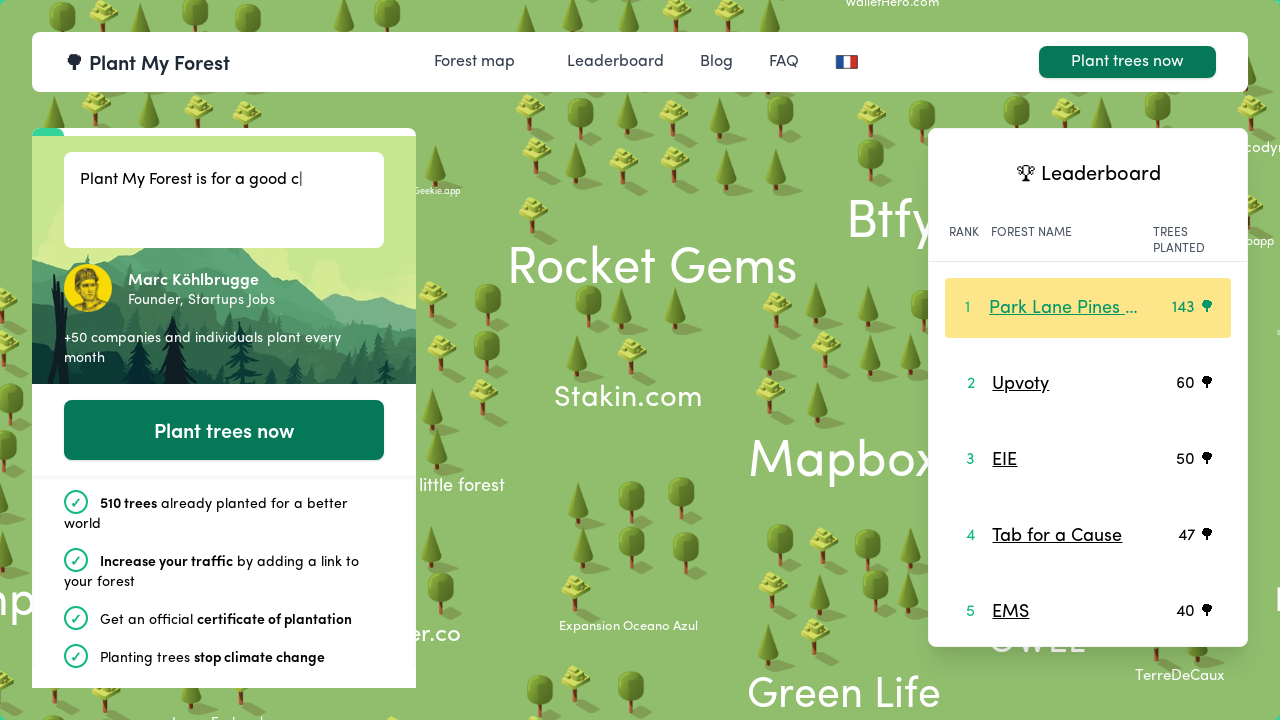

--- FILE ---
content_type: text/html; charset=UTF-8
request_url: https://plantmyforest.com/forest/stakin-com
body_size: 10442
content:
<!DOCTYPE html>
<html lang="en">
    <head>
        <meta charset="UTF-8">

        <meta name="description" content="Plant trees to reforest the world and stop climate change. Grow your forest and save the world with Plant My Forest. Plant trees for companies and individuals.">
        <meta name="viewport" content="width=device-width, initial-scale=1.0">
        <meta http-equiv="X-UA-Compatible" content="ie=edge">
        <meta property="og:title" content="You too, plant your forest for a better world">
        <meta property="og:site_name" content="Plant My Forest">
        <meta property="og:url" content="https://plantmyforest.com">
        <meta property="og:description" content="Plant your forest here, it will be plant in real life. Plant trees for a better world. Generate visits to your website. Reach top #1 of the leaderboard.">
        <meta property="og:type" content="website">
        <meta property="og:image" content="/build/images/share.jpg">

        <link rel="shortcut icon" href="/build/images/favicon.ico">

        <title>Stakin.com | Plant My Forest</title>

        <script src="/build/runtime.d94b3b43.js"></script><script src="/build/0.4e76a77b.js"></script><script src="/build/1.773e6276.js"></script><script src="/build/log.3436dba7.js"></script>
        <script>
            let logger = new Logger("https://plantmyforest.com/log/device/new", "https://plantmyforest.com/log/event/new", "https://plantmyforest.com/log/page/new");
        </script>

        <link rel="stylesheet" href="/build/app.5850bf15.css">
        
                    <!-- Global site tag (gtag.js) - Google Analytics -->
            <script async src="https://www.googletagmanager.com/gtag/js?id=UA-140487616-1"></script>
            <script>
                window.dataLayer = window.dataLayer || [];
                function gtag(){dataLayer.push(arguments);}
                gtag('js', new Date());

                gtag('config', 'UA-140487616-1');
            </script>
            <!-- Facebook Pixel Code -->
            <script>
            !function(f,b,e,v,n,t,s)
            {if(f.fbq)return;n=f.fbq=function(){n.callMethod?
            n.callMethod.apply(n,arguments):n.queue.push(arguments)};
            if(!f._fbq)f._fbq=n;n.push=n;n.loaded=!0;n.version='2.0';
            n.queue=[];t=b.createElement(e);t.async=!0;
            t.src=v;s=b.getElementsByTagName(e)[0];
            s.parentNode.insertBefore(t,s)}(window, document,'script',
            'https://connect.facebook.net/en_US/fbevents.js');
            fbq('init', '705982447010886');
            fbq('track', 'PageView');
            </script>
            <noscript><img height="1" width="1" style="display:none"
            src="https://www.facebook.com/tr?id=705982447010886&ev=PageView&noscript=1"
            /></noscript>
            <!-- End Facebook Pixel Code -->
            </head>
    <body class="leading-normal tracking-normal">
            <div class="relative">
    <div class="h-screen w-screen bg-green-400">
        <forest-map
            data-tileset-path="/build/images/trees.png"
            data-trees-path="https://plantmyforest.com/api/map"
            data-forests-path="https://plantmyforest.com/api/forest"
            data-default-forest-id="54"
        ></forest-map>
    </div>
    <!-- Navbar -->
    <div class="z-10 Menu absolute top-0 inset-x-0 xl:top-8 xl:inset-x-8 bg-white xl:rounded-lg py-4 flex items-center justify-between flex-wrap px-4 md:px-6 xl:px-8">
        <div class="flex items-center flex-shrink-0 mr-6">
            <a href="https://plantmyforest.com/">
                <h2 class="md:text-base xl:text-xl text-sm font-bold text-gray-800">
                    🌳 Plant My Forest
                </h2>
            </a>
        </div>
        <div class="block xl:hidden flex flex-grow items-center justify-end">
            <button class="Menu--button flex items-center px-3 py-2 border rounded text-green-800 border-green-800">
                <svg class="fill-current h-3 w-3" viewBox="0 0 20 20" xmlns="http://www.w3.org/2000/svg">
                    <path d="M15.898,4.045c-0.271-0.272-0.713-0.272-0.986,0l-4.71,4.711L5.493,4.045c-0.272-0.272-0.714-0.272-0.986,0s-0.272,0.714,0,0.986l4.709,4.711l-4.71,4.711c-0.272,0.271-0.272,0.713,0,0.986c0.136,0.136,0.314,0.203,0.492,0.203c0.179,0,0.357-0.067,0.493-0.203l4.711-4.711l4.71,4.711c0.137,0.136,0.314,0.203,0.494,0.203c0.178,0,0.355-0.067,0.492-0.203c0.273-0.273,0.273-0.715,0-0.986l-4.711-4.711l4.711-4.711C16.172,4.759,16.172,4.317,15.898,4.045z" class="Menu--button-close hidden" />
                    <path d="M0 3h20v2H0V3zm0 6h20v2H0V9zm0 6h20v2H0v-2z" class="Menu--button-open"/>
                </svg>
            </button>
        </div>
        <div class="Menu--content bg-white w-full hidden xl:block flex-grow xl:flex xl:items-center xl:w-auto">
            <nav class="xl:flex-grow xl:text-center text-gray-700 xl:space-x-8">
                <a href="https://plantmyforest.com/forest" class="block mt-4 xl:inline-block xl:mt-0 mr-4">
                    Forest map
                </a>
                <a href="https://plantmyforest.com/leaderboard" class="block mt-4 xl:inline-block xl:mt-0 mr-4">
                    Leaderboard
                </a>
                <a href="https://plantmyforest.com/blog" class="block mt-4 xl:inline-block xl:mt-0 mr-4">
                    Blog
                </a>
                <a href="https://plantmyforest.com/faq" class="block mt-4 xl:inline-block xl:mt-0 mr-4">
                    FAQ
                </a>
                                                                <a href="https://plantmyforest.com/forest/stakin-com" class="mt-4 xl:mt-0 mr-4 align-middle hidden">
                    <img src="/build/images/flags/england.svg" width="24">
                </a>
                <a href="https://plantmyforest.com/fr/forest/stakin-com" class="mt-4 xl:mt-0 mr-4 align-middle block xl:inline-block">
                    <img src="/build/images/flags/france.svg" width="24">
                </a>
            </nav>
            <div class="mt-4 xl:mt-0">
                <!-- <a href="#" class="text-green-700 underline">Sign in</a> -->
                <a href="https://plantmyforest.com/plant-trees" class="block xl:inline w-full text-center py-2 px-4 xl:px-8 text bg-green-700 text-white rounded-lg shadow">
                    Plant trees now
                </a>
            </div>
        </div>
    </div>
    <!-- Asside -->
    <div class="absolute top-3/4 inset-x-0 xl:top-32 xl:bottom-8 xl:left-8 xl:w-96 overflow-hidden">
        <div class="bg-white rounded-lg">
                            <div class="SliderReview">
    <div class="bg-green-400 h-2 rounded-t-lg SliderReview--progress"></div>
    <div class="w-full relative flex flex-col" style="background: url('/build/images/mapbackground.jpg');">
        <div class="bg-white rounded-lg mx-8 my-4 p-4 h-24">
            <span class="SliderReview--message">
                Love Plant My Forest. I just planted trees. I call this the Fantasy Forrest.
            </span><span class="animate-pulse">|</span>
        </div>
        <div class="flex flex-row mx-8 mb-4">
            <img src="/build/images/hp/kai.jpg"
                alt="quote of a customer on Plant My Forest they plant a forest"
                class="w-12 rounded-full mr-4 SliderReview--image">
            <div class="flex flex-col justify-center text-white">
                <p class="font-bold SliderReview--name">
                    Kai Gradert
                </p>
                <p class="text-sm SliderReview--job">
                    Designer,  Product Hunt
                </p>
            </div>
        </div>
        <div class="mb-4 mx-8 text-white text-sm">
            +50 companies and individuals plant every month
        </div>
    </div>
</div>
<div class="px-8 text-sm">
    <a href="https://plantmyforest.com/plant-trees" class="block w-full text-center my-4 py-4 px-4 lg:px-8 text bg-green-700 text-white font-bold text-xl rounded-lg shadow">
        Plant trees now
    </a>
</div>
<div class="px-8 overflow-y-auto xl:max-h-48 2xl:max-h-64 shadow-inner text-sm">
    <p class="my-4">
        <span class="text-green-500 mr-2 px-1 border-2 border-green-500 rounded-full font-bold">✓</span>
        <b>510 trees</b> already planted for a better world
    </p>
    <p class="my-4">
        <span class="text-green-500 mr-2 px-1 border-2 border-green-500 rounded-full font-bold">✓</span>
        <b>Increase your traffic</b> by adding a link to your forest
    </p>
    <p class="my-4">
        <span class="text-green-500 mr-2 px-1 border-2 border-green-500 rounded-full font-bold">✓</span>
        Get an official <b>certificate of plantation</b>
    </p>
    <p class="my-4">
        <span class="text-green-500 mr-2 px-1 border-2 border-green-500 rounded-full font-bold">✓</span>
        Planting trees <b>stop climate change</b>
    </p>
    <p class="my-4">
        <span class="text-green-500 mr-2 px-1 border-2 border-green-500 rounded-full font-bold">✓</span>
        Associate you brand with a <b>good image</b>
    </p>
    <p class="my-4">
        <span class="text-green-500 mr-2 px-1 border-2 border-green-500 rounded-full font-bold">✓</span>
        <b>WeForest</b> official partner, largest tree-planting NGO
    </p>
    <p class="my-4">
        <span class="text-green-500 mr-2 px-1 border-2 border-green-500 rounded-full font-bold">✓</span>
        Get a <b>"polaroid-like" souvenir</b>
    </p>
</div>
<p class="mt-4 px-8 py-2 text-xs">
    </p>                    </div>
    </div>
    <!-- Leaderboard -->
    <div class="absolute top-20 inset-x-4 xl:left-auto xl:top-32 xl:w-80 xl:bottom-8 xl:right-8">
        <div class="w-full bg-white rounded-lg shadow-xl border border-gray-100 Leaderboard">
            <h2 class="w-full p-2 xl:py-8 text-center xl:text-xl cursor-pointer Leaderboard--title">
                🏆 Leaderboard
            </h2>
            <div class="hidden xl:block Leaderboard--content">
                <ul class="flex justify-between text-xs text-gray-600 px-4 py-1 px-4 border-b space-x-2 ">
                    <li class="w-2/12 text-center uppercase">
                        Rank
                    </li>
                    <li class="w-8/12 uppercase">
                        Forest name
                    </li>
                    <li class="w-4/12 pr-2 uppercase">
                        Trees planted
                    </li>
                </ul>
                <ul class="flex flex-col text-base px-4 space-y-4 space-x-1 py-4 px-4 max-h-96 overflow-y-scroll">
                                                                    <a href="https://www.ics-digital.com/?ref=plantmyforest.com" target="_blank" data-log-event="true" data-log-event-label="leaderButton" data-log-event-value="260">
                                                    <li class="flex items-center py-4 rounded bg-yellow-200 text-green-600 hover:bg-green-100 hover:text-green-700">
                                <div class="w-2/12 text-center flex-inital text-green-500">
                                    1
                                </div>
                                <div class="w-7/12 text-lg flex-auto truncate underline">
                                    Park Lane Pines
                                                                        <svg width="24" height="24" viewBox="0 0 16 16" fill="none" class="ml-2 inline" xmlns="http://www.w3.org/2000/svg">
                                        <g clip-path="url(#clip0)">
                                            <path d="M4.84405 11.0973L4.20973 11.1282L2.97992 14.6615C2.94073 14.7741 3.03192 14.8892 3.15045 14.8767L4.8743 14.6962C4.92245 14.6912 4.97033 14.7078 5.00495 14.7417L6.24417 15.9535C6.32936 16.0368 6.4723 16.0032 6.51145 15.8907L7.7493 12.3343L7.3843 11.9801L4.84405 11.0973Z" fill="#FF4755"/>
                                            <path d="M7.74951 12.3343L7.99963 11.6157L4.45934 10.4118L4.20996 11.1283C5.21527 11.8456 6.43251 12.2847 7.74951 12.3343V12.3343Z" fill="#FC2B3A"/>
                                            <path d="M11.1542 11.0973L11.7886 11.1282L13.0184 14.6615C13.0576 14.7741 12.9664 14.8892 12.8478 14.8767L11.124 14.6962C11.0758 14.6912 11.028 14.7078 10.9934 14.7417L9.75415 15.9535C9.66896 16.0368 9.52602 16.0032 9.48687 15.8907L8.24902 12.3343L8.61402 11.9801L11.1542 11.0973Z" fill="#FF4755"/>
                                            <path d="M8.25012 12.3343L8 11.6157L11.5403 10.4118L11.7897 11.1283C10.7844 11.8456 9.56712 12.2847 8.25012 12.3343Z" fill="#FC2B3A"/>
                                            <path d="M7.99914 11.2536C2.19126 11.2536 2.1937 5.61209 2.19851 5.51512C2.35098 2.44356 4.8897 0 7.99914 0C11.1086 0 13.6473 2.44356 13.7998 5.51516C13.8046 5.61213 13.807 11.2536 7.99914 11.2536Z" fill="#FFE27A"/>
                                            <path d="M7.99928 11.0303C4.88984 11.0303 2.35122 8.58674 2.19872 5.51514C2.19391 5.61211 2.19141 5.7097 2.19141 5.80786C2.19141 9.01546 4.79169 11.6157 7.99928 11.6157C11.2069 11.6157 13.8072 9.01546 13.8072 5.80786C13.8072 5.70967 13.8047 5.61211 13.7998 5.51514C13.6473 8.58674 11.1087 11.0303 7.99928 11.0303Z" fill="#F9CF58"/>
                                            <path d="M8.00015 10.004C3.434 10.004 3.42787 5.5139 3.434 5.41709C3.58497 3.02659 5.57159 1.13446 8.00015 1.13446C10.4287 1.13446 12.4153 3.02659 12.5663 5.41709C12.5724 5.51387 12.5663 10.004 8.00015 10.004V10.004Z" fill="#FFBA57"/>
                                            <path d="M7.9992 9.79781C5.57067 9.79781 3.58439 7.90561 3.43342 5.51514C3.4273 5.61195 3.42383 5.70951 3.42383 5.80786C3.42383 8.33477 5.4723 10.3832 7.9992 10.3832C10.5261 10.3832 12.5746 8.33477 12.5746 5.80786C12.5746 5.70948 12.5711 5.61195 12.565 5.51514C12.414 7.90561 10.4277 9.79781 7.9992 9.79781Z" fill="#FFAC3E"/>
                                            <path d="M8.2606 8.52559C7.94294 8.52559 7.68541 8.26809 7.68541 7.9504V7.64618V4.72693C7.68541 4.72693 7.34125 5.07209 6.92946 4.86499C6.6084 4.70353 6.6084 4.28793 6.6084 4.28793L7.31756 3.09087C7.42112 2.91606 7.60925 2.80884 7.81244 2.80884H8.2606C8.57826 2.80884 8.83579 3.06634 8.83579 3.38403V7.64618V7.9504C8.83579 8.26809 8.57826 8.52559 8.2606 8.52559Z" fill="#FFE27A"/>
                                            <path d="M7.60663 4.27501C7.45397 4.53273 7.12938 4.64448 6.85866 4.5162C6.7491 4.46429 6.66463 4.38363 6.60848 4.28838C6.44876 4.55857 6.53523 4.90616 6.80116 5.07038C7.07541 5.23975 7.44188 5.13863 7.60613 4.86129L7.68569 4.72694V4.2966C7.68569 4.25342 7.62866 4.23782 7.60663 4.27501V4.27501Z" fill="#F9CF58"/>
                                            <path d="M8.26073 8.22142C7.94308 8.22142 7.68555 7.96392 7.68555 7.64624V8.2317C7.68555 8.54938 7.94308 8.80688 8.26073 8.80688C8.57839 8.80688 8.83592 8.54938 8.83592 8.2317V7.64624C8.83592 7.96392 8.57839 8.22142 8.26073 8.22142Z" fill="#F9CF58"/>
                                        </g>
                                        <defs>
                                            <clipPath id="clip0">
                                                <rect width="16" height="16" fill="white"/>
                                            </clipPath>
                                        </defs>
                                    </svg>
                                                                    </div>
                                <div class="w-3/12 flex-none text-right mr-4">
                                    143 🌳
                                </div>
                            </li>
                                                </a>
                                                                                            <a href="https://upvoty.com?ref=plantmyforest.com" target="_blank" data-log-event="true" data-log-event-label="leaderButton" data-log-event-value="217">
                                                    <li class="flex items-center py-4 rounded  hover:bg-green-100 hover:text-green-700">
                                <div class="w-2/12 text-center flex-inital text-green-500">
                                    2
                                </div>
                                <div class="w-7/12 text-lg flex-auto truncate underline">
                                    Upvoty
                                                                    </div>
                                <div class="w-3/12 flex-none text-right mr-4">
                                    60 🌳
                                </div>
                            </li>
                                                </a>
                                                                                            <a href="http://geoclic-solutions.com/?ref=plantmyforest.com" target="_blank" data-log-event="true" data-log-event-label="leaderButton" data-log-event-value="267">
                                                    <li class="flex items-center py-4 rounded  hover:bg-green-100 hover:text-green-700">
                                <div class="w-2/12 text-center flex-inital text-green-500">
                                    3
                                </div>
                                <div class="w-7/12 text-lg flex-auto truncate underline">
                                    EIE
                                                                    </div>
                                <div class="w-3/12 flex-none text-right mr-4">
                                    50 🌳
                                </div>
                            </li>
                                                </a>
                                                                                            <a href="https://tab.gladly.io/?r=334?ref=plantmyforest.com" target="_blank" data-log-event="true" data-log-event-label="leaderButton" data-log-event-value="74">
                                                    <li class="flex items-center py-4 rounded  hover:bg-green-100 hover:text-green-700">
                                <div class="w-2/12 text-center flex-inital text-green-500">
                                    4
                                </div>
                                <div class="w-7/12 text-lg flex-auto truncate underline">
                                    Tab for a Cause
                                                                    </div>
                                <div class="w-3/12 flex-none text-right mr-4">
                                    47 🌳
                                </div>
                            </li>
                                                </a>
                                                                                            <a href="http://geoclic-solutions.com/?ref=plantmyforest.com" target="_blank" data-log-event="true" data-log-event-label="leaderButton" data-log-event-value="265">
                                                    <li class="flex items-center py-4 rounded  hover:bg-green-100 hover:text-green-700">
                                <div class="w-2/12 text-center flex-inital text-green-500">
                                    5
                                </div>
                                <div class="w-7/12 text-lg flex-auto truncate underline">
                                    EMS
                                                                    </div>
                                <div class="w-3/12 flex-none text-right mr-4">
                                    40 🌳
                                </div>
                            </li>
                                                </a>
                                                                                            <a href="https://simpleanalytics.com/?ref=plantmyforest.com?ref=plantmyforest.com" target="_blank" data-log-event="true" data-log-event-label="leaderButton" data-log-event-value="42">
                                                    <li class="flex items-center py-4 rounded  hover:bg-green-100 hover:text-green-700">
                                <div class="w-2/12 text-center flex-inital text-green-500">
                                    6
                                </div>
                                <div class="w-7/12 text-lg flex-auto truncate underline">
                                    Simple Analytics
                                                                    </div>
                                <div class="w-3/12 flex-none text-right mr-4">
                                    40 🌳
                                </div>
                            </li>
                                                </a>
                                                                                            <a href="http://geoclic-solutions.com/?ref=plantmyforest.com" target="_blank" data-log-event="true" data-log-event-label="leaderButton" data-log-event-value="274">
                                                    <li class="flex items-center py-4 rounded  hover:bg-green-100 hover:text-green-700">
                                <div class="w-2/12 text-center flex-inital text-green-500">
                                    7
                                </div>
                                <div class="w-7/12 text-lg flex-auto truncate underline">
                                    ETL
                                                                    </div>
                                <div class="w-3/12 flex-none text-right mr-4">
                                    33 🌳
                                </div>
                            </li>
                                                </a>
                                                                                            <a href="http://geoclic-solutions.com/?ref=plantmyforest.com" target="_blank" data-log-event="true" data-log-event-label="leaderButton" data-log-event-value="266">
                                                    <li class="flex items-center py-4 rounded  hover:bg-green-100 hover:text-green-700">
                                <div class="w-2/12 text-center flex-inital text-green-500">
                                    8
                                </div>
                                <div class="w-7/12 text-lg flex-auto truncate underline">
                                    NPS Business Service
                                                                    </div>
                                <div class="w-3/12 flex-none text-right mr-4">
                                    33 🌳
                                </div>
                            </li>
                                                </a>
                                                                                            <a href="https://rocketgems.com/?ref=plantmyforest.com" target="_blank" data-log-event="true" data-log-event-label="leaderButton" data-log-event-value="27">
                                                    <li class="flex items-center py-4 rounded  hover:bg-green-100 hover:text-green-700">
                                <div class="w-2/12 text-center flex-inital text-green-500">
                                    9
                                </div>
                                <div class="w-7/12 text-lg flex-auto truncate underline">
                                    Rocket Gems
                                                                    </div>
                                <div class="w-3/12 flex-none text-right mr-4">
                                    31 🌳
                                </div>
                            </li>
                                                </a>
                                                                                            <a href="https://www.afocusstudios.com?ref=plantmyforest.com" target="_blank" data-log-event="true" data-log-event-label="leaderButton" data-log-event-value="263">
                                                    <li class="flex items-center py-4 rounded  hover:bg-green-100 hover:text-green-700">
                                <div class="w-2/12 text-center flex-inital text-green-500">
                                    10
                                </div>
                                <div class="w-7/12 text-lg flex-auto truncate underline">
                                    Samba
                                                                    </div>
                                <div class="w-3/12 flex-none text-right mr-4">
                                    30 🌳
                                </div>
                            </li>
                                                </a>
                                                                                            <a href="https://brainbow.studio?ref=plantmyforest.com" target="_blank" data-log-event="true" data-log-event-label="leaderButton" data-log-event-value="19">
                                                    <li class="flex items-center py-4 rounded  hover:bg-green-100 hover:text-green-700">
                                <div class="w-2/12 text-center flex-inital text-green-500">
                                    11
                                </div>
                                <div class="w-7/12 text-lg flex-auto truncate underline">
                                    @mikker
                                                                    </div>
                                <div class="w-3/12 flex-none text-right mr-4">
                                    30 🌳
                                </div>
                            </li>
                                                </a>
                                                                                            <a href="http://geoclic-solutions.com/?ref=plantmyforest.com" target="_blank" data-log-event="true" data-log-event-label="leaderButton" data-log-event-value="270">
                                                    <li class="flex items-center py-4 rounded  hover:bg-green-100 hover:text-green-700">
                                <div class="w-2/12 text-center flex-inital text-green-500">
                                    12
                                </div>
                                <div class="w-7/12 text-lg flex-auto truncate underline">
                                    SDEL
                                                                    </div>
                                <div class="w-3/12 flex-none text-right mr-4">
                                    28 🌳
                                </div>
                            </li>
                                                </a>
                                                                                            <a href="http://geoclic-solutions.com/?ref=plantmyforest.com" target="_blank" data-log-event="true" data-log-event-label="leaderButton" data-log-event-value="268">
                                                    <li class="flex items-center py-4 rounded  hover:bg-green-100 hover:text-green-700">
                                <div class="w-2/12 text-center flex-inital text-green-500">
                                    13
                                </div>
                                <div class="w-7/12 text-lg flex-auto truncate underline">
                                    CITEOS
                                                                    </div>
                                <div class="w-3/12 flex-none text-right mr-4">
                                    26 🌳
                                </div>
                            </li>
                                                </a>
                                                                                            <a href="https://nfthub.com?ref=plantmyforest.com" target="_blank" data-log-event="true" data-log-event-label="leaderButton" data-log-event-value="251">
                                                    <li class="flex items-center py-4 rounded  hover:bg-green-100 hover:text-green-700">
                                <div class="w-2/12 text-center flex-inital text-green-500">
                                    14
                                </div>
                                <div class="w-7/12 text-lg flex-auto truncate underline">
                                    Nonfungible Forestry
                                                                    </div>
                                <div class="w-3/12 flex-none text-right mr-4">
                                    25 🌳
                                </div>
                            </li>
                                                </a>
                                                                                            <a href="https://cursive.io/scribe?utm_source=plantmyforest?ref=plantmyforest.com" target="_blank" data-log-event="true" data-log-event-label="leaderButton" data-log-event-value="93">
                                                    <li class="flex items-center py-4 rounded  hover:bg-green-100 hover:text-green-700">
                                <div class="w-2/12 text-center flex-inital text-green-500">
                                    15
                                </div>
                                <div class="w-7/12 text-lg flex-auto truncate underline">
                                    Scribe by Cursive
                                                                    </div>
                                <div class="w-3/12 flex-none text-right mr-4">
                                    21 🌳
                                </div>
                            </li>
                                                </a>
                                                                                                <li class="flex items-center py-4 rounded  hover:bg-green-100 hover:text-green-700">
                                <div class="w-2/12 text-center flex-inital text-green-500">
                                    16
                                </div>
                                <div class="w-7/12 text-lg flex-auto truncate ">
                                    Tree Terminal
                                                                    </div>
                                <div class="w-3/12 flex-none text-right mr-4">
                                    20 🌳
                                </div>
                            </li>
                                                                                            <a href="https://cro.media?ref=plantmyforest.com" target="_blank" data-log-event="true" data-log-event-label="leaderButton" data-log-event-value="287">
                                                    <li class="flex items-center py-4 rounded  hover:bg-green-100 hover:text-green-700">
                                <div class="w-2/12 text-center flex-inital text-green-500">
                                    17
                                </div>
                                <div class="w-7/12 text-lg flex-auto truncate underline">
                                    cro.media - Shopify CRO Agency
                                                                    </div>
                                <div class="w-3/12 flex-none text-right mr-4">
                                    20 🌳
                                </div>
                            </li>
                                                </a>
                                                                                                <li class="flex items-center py-4 rounded  hover:bg-green-100 hover:text-green-700">
                                <div class="w-2/12 text-center flex-inital text-green-500">
                                    18
                                </div>
                                <div class="w-7/12 text-lg flex-auto truncate ">
                                    Lax
                                                                    </div>
                                <div class="w-3/12 flex-none text-right mr-4">
                                    20 🌳
                                </div>
                            </li>
                                                                                            <a href="http://geoclic-solutions.com/?ref=plantmyforest.com" target="_blank" data-log-event="true" data-log-event-label="leaderButton" data-log-event-value="269">
                                                    <li class="flex items-center py-4 rounded  hover:bg-green-100 hover:text-green-700">
                                <div class="w-2/12 text-center flex-inital text-green-500">
                                    19
                                </div>
                                <div class="w-7/12 text-lg flex-auto truncate underline">
                                    Réseaux et Lumières
                                                                    </div>
                                <div class="w-3/12 flex-none text-right mr-4">
                                    20 🌳
                                </div>
                            </li>
                                                </a>
                                                                                            <a href="https://Brickspacelab.com?ref=plantmyforest.com" target="_blank" data-log-event="true" data-log-event-label="leaderButton" data-log-event-value="238">
                                                    <li class="flex items-center py-4 rounded  hover:bg-green-100 hover:text-green-700">
                                <div class="w-2/12 text-center flex-inital text-green-500">
                                    20
                                </div>
                                <div class="w-7/12 text-lg flex-auto truncate underline">
                                    E-commerce forest
                                                                    </div>
                                <div class="w-3/12 flex-none text-right mr-4">
                                    20 🌳
                                </div>
                            </li>
                                                </a>
                                                                                            <a href="https://yannickdebree.com?ref=plantmyforest.com" target="_blank" data-log-event="true" data-log-event-label="leaderButton" data-log-event-value="75">
                                                    <li class="flex items-center py-4 rounded  hover:bg-green-100 hover:text-green-700">
                                <div class="w-2/12 text-center flex-inital text-green-500">
                                    21
                                </div>
                                <div class="w-7/12 text-lg flex-auto truncate underline">
                                    Yannick
                                                                    </div>
                                <div class="w-3/12 flex-none text-right mr-4">
                                    20 🌳
                                </div>
                            </li>
                                                </a>
                                                                                            <a href="https://designremotely.co/?ref=plantmyforest.com" target="_blank" data-log-event="true" data-log-event-label="leaderButton" data-log-event-value="34">
                                                    <li class="flex items-center py-4 rounded  hover:bg-green-100 hover:text-green-700">
                                <div class="w-2/12 text-center flex-inital text-green-500">
                                    22
                                </div>
                                <div class="w-7/12 text-lg flex-auto truncate underline">
                                    DesignRemotely.co
                                                                    </div>
                                <div class="w-3/12 flex-none text-right mr-4">
                                    20 🌳
                                </div>
                            </li>
                                                </a>
                                                                                            <a href="https://wip.chat?ref=plantmyforest.com" target="_blank" data-log-event="true" data-log-event-label="leaderButton" data-log-event-value="28">
                                                    <li class="flex items-center py-4 rounded  hover:bg-green-100 hover:text-green-700">
                                <div class="w-2/12 text-center flex-inital text-green-500">
                                    23
                                </div>
                                <div class="w-7/12 text-lg flex-auto truncate underline">
                                    WIP
                                                                    </div>
                                <div class="w-3/12 flex-none text-right mr-4">
                                    20 🌳
                                </div>
                            </li>
                                                </a>
                                                                                                <li class="flex items-center py-4 rounded  hover:bg-green-100 hover:text-green-700">
                                <div class="w-2/12 text-center flex-inital text-green-500">
                                    24
                                </div>
                                <div class="w-7/12 text-lg flex-auto truncate ">
                                    GrutBrushes
                                                                    </div>
                                <div class="w-3/12 flex-none text-right mr-4">
                                    20 🌳
                                </div>
                            </li>
                                                                                                <li class="flex items-center py-4 rounded  hover:bg-green-100 hover:text-green-700">
                                <div class="w-2/12 text-center flex-inital text-green-500">
                                    25
                                </div>
                                <div class="w-7/12 text-lg flex-auto truncate ">
                                    Fantasy Forrest
                                                                    </div>
                                <div class="w-3/12 flex-none text-right mr-4">
                                    20 🌳
                                </div>
                            </li>
                                                                                            <a href="https://instagram.com/geoffroynoraz?igshid=YmMyMTA2M2Y=?ref=plantmyforest.com" target="_blank" data-log-event="true" data-log-event-label="leaderButton" data-log-event-value="278">
                                                    <li class="flex items-center py-4 rounded  hover:bg-green-100 hover:text-green-700">
                                <div class="w-2/12 text-center flex-inital text-green-500">
                                    26
                                </div>
                                <div class="w-7/12 text-lg flex-auto truncate underline">
                                    @geoffroynoraz
                                                                    </div>
                                <div class="w-3/12 flex-none text-right mr-4">
                                    16 🌳
                                </div>
                            </li>
                                                </a>
                                                                                            <a href="https://lightspeed.je?ref=plantmyforest.com" target="_blank" data-log-event="true" data-log-event-label="leaderButton" data-log-event-value="293">
                                                    <li class="flex items-center py-4 rounded  hover:bg-green-100 hover:text-green-700">
                                <div class="w-2/12 text-center flex-inital text-green-500">
                                    27
                                </div>
                                <div class="w-7/12 text-lg flex-auto truncate underline">
                                    Light Speed
                                                                    </div>
                                <div class="w-3/12 flex-none text-right mr-4">
                                    15 🌳
                                </div>
                            </li>
                                                </a>
                                                                                            <a href="https://matiasklemola.com?ref=plantmyforest.com" target="_blank" data-log-event="true" data-log-event-label="leaderButton" data-log-event-value="46">
                                                    <li class="flex items-center py-4 rounded  hover:bg-green-100 hover:text-green-700">
                                <div class="w-2/12 text-center flex-inital text-green-500">
                                    28
                                </div>
                                <div class="w-7/12 text-lg flex-auto truncate underline">
                                    Tapio&#039;s own little forest
                                                                    </div>
                                <div class="w-3/12 flex-none text-right mr-4">
                                    15 🌳
                                </div>
                            </li>
                                                </a>
                                                                                            <a href="http://geoclic-solutions.com/?ref=plantmyforest.com" target="_blank" data-log-event="true" data-log-event-label="leaderButton" data-log-event-value="275">
                                                    <li class="flex items-center py-4 rounded  hover:bg-green-100 hover:text-green-700">
                                <div class="w-2/12 text-center flex-inital text-green-500">
                                    29
                                </div>
                                <div class="w-7/12 text-lg flex-auto truncate underline">
                                    Process Energy
                                                                    </div>
                                <div class="w-3/12 flex-none text-right mr-4">
                                    14 🌳
                                </div>
                            </li>
                                                </a>
                                                                                            <a href="https://remoteleaf.com?ref=plantmyforest.com" target="_blank" data-log-event="true" data-log-event-label="leaderButton" data-log-event-value="25">
                                                    <li class="flex items-center py-4 rounded  hover:bg-green-100 hover:text-green-700">
                                <div class="w-2/12 text-center flex-inital text-green-500">
                                    30
                                </div>
                                <div class="w-7/12 text-lg flex-auto truncate underline">
                                    Remote Leaf
                                                                    </div>
                                <div class="w-3/12 flex-none text-right mr-4">
                                    12 🌳
                                </div>
                            </li>
                                                </a>
                                                                                            <a href="https://hellonext.co/?ref=plantmyforest.com" target="_blank" data-log-event="true" data-log-event-label="leaderButton" data-log-event-value="258">
                                                    <li class="flex items-center py-4 rounded  hover:bg-green-100 hover:text-green-700">
                                <div class="w-2/12 text-center flex-inital text-green-500">
                                    31
                                </div>
                                <div class="w-7/12 text-lg flex-auto truncate underline">
                                    Hellonext.co
                                                                    </div>
                                <div class="w-3/12 flex-none text-right mr-4">
                                    10 🌳
                                </div>
                            </li>
                                                </a>
                                                                                                <li class="flex items-center py-4 rounded  hover:bg-green-100 hover:text-green-700">
                                <div class="w-2/12 text-center flex-inital text-green-500">
                                    32
                                </div>
                                <div class="w-7/12 text-lg flex-auto truncate ">
                                    Lucienne
                                                                    </div>
                                <div class="w-3/12 flex-none text-right mr-4">
                                    10 🌳
                                </div>
                            </li>
                                                                                            <a href="https://greenlife.cloud?ref=plantmyforest.com" target="_blank" data-log-event="true" data-log-event-label="leaderButton" data-log-event-value="182">
                                                    <li class="flex items-center py-4 rounded  hover:bg-green-100 hover:text-green-700">
                                <div class="w-2/12 text-center flex-inital text-green-500">
                                    33
                                </div>
                                <div class="w-7/12 text-lg flex-auto truncate underline">
                                    Green Life
                                                                    </div>
                                <div class="w-3/12 flex-none text-right mr-4">
                                    10 🌳
                                </div>
                            </li>
                                                </a>
                                                                                                <li class="flex items-center py-4 rounded  hover:bg-green-100 hover:text-green-700">
                                <div class="w-2/12 text-center flex-inital text-green-500">
                                    34
                                </div>
                                <div class="w-7/12 text-lg flex-auto truncate ">
                                    Griffin&#039;s Gulch
                                                                    </div>
                                <div class="w-3/12 flex-none text-right mr-4">
                                    10 🌳
                                </div>
                            </li>
                                                                                            <a href="https://mapbox.com?ref=plantmyforest.com" target="_blank" data-log-event="true" data-log-event-label="leaderButton" data-log-event-value="63">
                                                    <li class="flex items-center py-4 rounded  hover:bg-green-100 hover:text-green-700">
                                <div class="w-2/12 text-center flex-inital text-green-500">
                                    35
                                </div>
                                <div class="w-7/12 text-lg flex-auto truncate underline">
                                    Mapbox
                                                                    </div>
                                <div class="w-3/12 flex-none text-right mr-4">
                                    10 🌳
                                </div>
                            </li>
                                                </a>
                                                                                            <a href="https://startup.jobs?ref=plantmyforest.com" target="_blank" data-log-event="true" data-log-event-label="leaderButton" data-log-event-value="13">
                                                    <li class="flex items-center py-4 rounded  hover:bg-green-100 hover:text-green-700">
                                <div class="w-2/12 text-center flex-inital text-green-500">
                                    36
                                </div>
                                <div class="w-7/12 text-lg flex-auto truncate underline">
                                    Startup Jobs
                                                                    </div>
                                <div class="w-3/12 flex-none text-right mr-4">
                                    10 🌳
                                </div>
                            </li>
                                                </a>
                                                                                            <a href="https://theroxman.com?ref=plantmyforest.com" target="_blank" data-log-event="true" data-log-event-label="leaderButton" data-log-event-value="5">
                                                    <li class="flex items-center py-4 rounded  hover:bg-green-100 hover:text-green-700">
                                <div class="w-2/12 text-center flex-inital text-green-500">
                                    37
                                </div>
                                <div class="w-7/12 text-lg flex-auto truncate underline">
                                    Design Interface
                                                                    </div>
                                <div class="w-3/12 flex-none text-right mr-4">
                                    10 🌳
                                </div>
                            </li>
                                                </a>
                                                                                                <li class="flex items-center py-4 rounded  hover:bg-green-100 hover:text-green-700">
                                <div class="w-2/12 text-center flex-inital text-green-500">
                                    38
                                </div>
                                <div class="w-7/12 text-lg flex-auto truncate ">
                                    Edji Grove
                                                                    </div>
                                <div class="w-3/12 flex-none text-right mr-4">
                                    10 🌳
                                </div>
                            </li>
                                                                                            <a href="http://mattiarighetti.net?ref=plantmyforest.com" target="_blank" data-log-event="true" data-log-event-label="leaderButton" data-log-event-value="3">
                                                    <li class="flex items-center py-4 rounded  hover:bg-green-100 hover:text-green-700">
                                <div class="w-2/12 text-center flex-inital text-green-500">
                                    39
                                </div>
                                <div class="w-7/12 text-lg flex-auto truncate underline">
                                    Mattia Righetti
                                                                    </div>
                                <div class="w-3/12 flex-none text-right mr-4">
                                    10 🌳
                                </div>
                            </li>
                                                </a>
                                                                                                <li class="flex items-center py-4 rounded  hover:bg-green-100 hover:text-green-700">
                                <div class="w-2/12 text-center flex-inital text-green-500">
                                    40
                                </div>
                                <div class="w-7/12 text-lg flex-auto truncate ">
                                    JR black forest
                                                                    </div>
                                <div class="w-3/12 flex-none text-right mr-4">
                                    7 🌳
                                </div>
                            </li>
                                                                                            <a href="https://ethicli.com?ref=plantmyforest.com" target="_blank" data-log-event="true" data-log-event-label="leaderButton" data-log-event-value="227">
                                                    <li class="flex items-center py-4 rounded  hover:bg-green-100 hover:text-green-700">
                                <div class="w-2/12 text-center flex-inital text-green-500">
                                    41
                                </div>
                                <div class="w-7/12 text-lg flex-auto truncate underline">
                                    Ethicli
                                                                    </div>
                                <div class="w-3/12 flex-none text-right mr-4">
                                    7 🌳
                                </div>
                            </li>
                                                </a>
                                                                                            <a href="https://www.expansionoceanoazul.com?ref=plantmyforest.com" target="_blank" data-log-event="true" data-log-event-label="leaderButton" data-log-event-value="132">
                                                    <li class="flex items-center py-4 rounded  hover:bg-green-100 hover:text-green-700">
                                <div class="w-2/12 text-center flex-inital text-green-500">
                                    42
                                </div>
                                <div class="w-7/12 text-lg flex-auto truncate underline">
                                    Expansion Oceano Azul
                                                                    </div>
                                <div class="w-3/12 flex-none text-right mr-4">
                                    7 🌳
                                </div>
                            </li>
                                                </a>
                                                                                                <li class="flex items-center py-4 rounded  hover:bg-green-100 hover:text-green-700">
                                <div class="w-2/12 text-center flex-inital text-green-500">
                                    43
                                </div>
                                <div class="w-7/12 text-lg flex-auto truncate ">
                                    Ronan&#039;s Shrubbery II
                                                                    </div>
                                <div class="w-3/12 flex-none text-right mr-4">
                                    6 🌳
                                </div>
                            </li>
                                                                                            <a href="https://academy.groowster.co?ref=plantmyforest.com" target="_blank" data-log-event="true" data-log-event-label="leaderButton" data-log-event-value="140">
                                                    <li class="flex items-center py-4 rounded  hover:bg-green-100 hover:text-green-700">
                                <div class="w-2/12 text-center flex-inital text-green-500">
                                    44
                                </div>
                                <div class="w-7/12 text-lg flex-auto truncate underline">
                                    Groowster.co
                                                                    </div>
                                <div class="w-3/12 flex-none text-right mr-4">
                                    6 🌳
                                </div>
                            </li>
                                                </a>
                                                                                            <a href="https://vincentdnl.com?ref=plantmyforest.com" target="_blank" data-log-event="true" data-log-event-label="leaderButton" data-log-event-value="126">
                                                    <li class="flex items-center py-4 rounded  hover:bg-green-100 hover:text-green-700">
                                <div class="w-2/12 text-center flex-inital text-green-500">
                                    45
                                </div>
                                <div class="w-7/12 text-lg flex-auto truncate underline">
                                    @vincentdnl
                                                                    </div>
                                <div class="w-3/12 flex-none text-right mr-4">
                                    6 🌳
                                </div>
                            </li>
                                                </a>
                                                                                                <li class="flex items-center py-4 rounded  hover:bg-green-100 hover:text-green-700">
                                <div class="w-2/12 text-center flex-inital text-green-500">
                                    46
                                </div>
                                <div class="w-7/12 text-lg flex-auto truncate ">
                                    Tree Terminal
                                                                    </div>
                                <div class="w-3/12 flex-none text-right mr-4">
                                    5 🌳
                                </div>
                            </li>
                                                                                            <a href="https://marinebroker.net?ref=plantmyforest.com" target="_blank" data-log-event="true" data-log-event-label="leaderButton" data-log-event-value="280">
                                                    <li class="flex items-center py-4 rounded  hover:bg-green-100 hover:text-green-700">
                                <div class="w-2/12 text-center flex-inital text-green-500">
                                    47
                                </div>
                                <div class="w-7/12 text-lg flex-auto truncate underline">
                                    Marinebroker.NET
                                                                    </div>
                                <div class="w-3/12 flex-none text-right mr-4">
                                    5 🌳
                                </div>
                            </li>
                                                </a>
                                                                                                <li class="flex items-center py-4 rounded  hover:bg-green-100 hover:text-green-700">
                                <div class="w-2/12 text-center flex-inital text-green-500">
                                    48
                                </div>
                                <div class="w-7/12 text-lg flex-auto truncate ">
                                    Forenchentée
                                                                    </div>
                                <div class="w-3/12 flex-none text-right mr-4">
                                    5 🌳
                                </div>
                            </li>
                                                                                            <a href="https://www.spark-webmaster.com?ref=plantmyforest.com" target="_blank" data-log-event="true" data-log-event-label="leaderButton" data-log-event-value="239">
                                                    <li class="flex items-center py-4 rounded  hover:bg-green-100 hover:text-green-700">
                                <div class="w-2/12 text-center flex-inital text-green-500">
                                    49
                                </div>
                                <div class="w-7/12 text-lg flex-auto truncate underline">
                                    SparkWeb
                                                                    </div>
                                <div class="w-3/12 flex-none text-right mr-4">
                                    5 🌳
                                </div>
                            </li>
                                                </a>
                                                                                            <a href="https://www.fondatio.tech?ref=plantmyforest.com" target="_blank" data-log-event="true" data-log-event-label="leaderButton" data-log-event-value="235">
                                                    <li class="flex items-center py-4 rounded  hover:bg-green-100 hover:text-green-700">
                                <div class="w-2/12 text-center flex-inital text-green-500">
                                    50
                                </div>
                                <div class="w-7/12 text-lg flex-auto truncate underline">
                                    Fondati&#039;o
                                                                    </div>
                                <div class="w-3/12 flex-none text-right mr-4">
                                    5 🌳
                                </div>
                            </li>
                                                </a>
                                                                                            <a href="https://pasteque.io?ref=plantmyforest.com" target="_blank" data-log-event="true" data-log-event-label="leaderButton" data-log-event-value="230">
                                                    <li class="flex items-center py-4 rounded  hover:bg-green-100 hover:text-green-700">
                                <div class="w-2/12 text-center flex-inital text-green-500">
                                    51
                                </div>
                                <div class="w-7/12 text-lg flex-auto truncate underline">
                                    pasteque
                                                                    </div>
                                <div class="w-3/12 flex-none text-right mr-4">
                                    5 🌳
                                </div>
                            </li>
                                                </a>
                                                                                            <a href="https://www.tasraisonmabrenda.fr/?ref=plantmyforest.com" target="_blank" data-log-event="true" data-log-event-label="leaderButton" data-log-event-value="221">
                                                    <li class="flex items-center py-4 rounded  hover:bg-green-100 hover:text-green-700">
                                <div class="w-2/12 text-center flex-inital text-green-500">
                                    52
                                </div>
                                <div class="w-7/12 text-lg flex-auto truncate underline">
                                    Brenda
                                                                    </div>
                                <div class="w-3/12 flex-none text-right mr-4">
                                    5 🌳
                                </div>
                            </li>
                                                </a>
                                                                                            <a href="https://stakin.com?ref=plantmyforest.com" target="_blank" data-log-event="true" data-log-event-label="leaderButton" data-log-event-value="54">
                                                    <li class="flex items-center py-4 rounded  hover:bg-green-100 hover:text-green-700">
                                <div class="w-2/12 text-center flex-inital text-green-500">
                                    53
                                </div>
                                <div class="w-7/12 text-lg flex-auto truncate underline">
                                    Stakin.com
                                                                    </div>
                                <div class="w-3/12 flex-none text-right mr-4">
                                    5 🌳
                                </div>
                            </li>
                                                </a>
                                                                                            <a href="https://germantechjobs.de/jobs/JavaScript/All?ref=plantmyforest.com" target="_blank" data-log-event="true" data-log-event-label="leaderButton" data-log-event-value="18">
                                                    <li class="flex items-center py-4 rounded  hover:bg-green-100 hover:text-green-700">
                                <div class="w-2/12 text-center flex-inital text-green-500">
                                    54
                                </div>
                                <div class="w-7/12 text-lg flex-auto truncate underline">
                                    GermanTechJobs
                                                                    </div>
                                <div class="w-3/12 flex-none text-right mr-4">
                                    5 🌳
                                </div>
                            </li>
                                                </a>
                                                                                            <a href="https://rouen-bouge.fr?ref=plantmyforest.com" target="_blank" data-log-event="true" data-log-event-label="leaderButton" data-log-event-value="14">
                                                    <li class="flex items-center py-4 rounded  hover:bg-green-100 hover:text-green-700">
                                <div class="w-2/12 text-center flex-inital text-green-500">
                                    55
                                </div>
                                <div class="w-7/12 text-lg flex-auto truncate underline">
                                    Rouen Bouge
                                                                    </div>
                                <div class="w-3/12 flex-none text-right mr-4">
                                    5 🌳
                                </div>
                            </li>
                                                </a>
                                                                                                <li class="flex items-center py-4 rounded  hover:bg-green-100 hover:text-green-700">
                                <div class="w-2/12 text-center flex-inital text-green-500">
                                    56
                                </div>
                                <div class="w-7/12 text-lg flex-auto truncate ">
                                    Carson Kahn’s Tiny Forrest
                                                                    </div>
                                <div class="w-3/12 flex-none text-right mr-4">
                                    5 🌳
                                </div>
                            </li>
                                                                                            <a href="https://creatoko.com?ref=plantmyforest.com" target="_blank" data-log-event="true" data-log-event-label="leaderButton" data-log-event-value="8">
                                                    <li class="flex items-center py-4 rounded  hover:bg-green-100 hover:text-green-700">
                                <div class="w-2/12 text-center flex-inital text-green-500">
                                    57
                                </div>
                                <div class="w-7/12 text-lg flex-auto truncate underline">
                                    Creatoko
                                                                    </div>
                                <div class="w-3/12 flex-none text-right mr-4">
                                    5 🌳
                                </div>
                            </li>
                                                </a>
                                                                                            <a href="https://twitter.com/marckohlbrugge?ref=plantmyforest.com" target="_blank" data-log-event="true" data-log-event-label="leaderButton" data-log-event-value="7">
                                                    <li class="flex items-center py-4 rounded  hover:bg-green-100 hover:text-green-700">
                                <div class="w-2/12 text-center flex-inital text-green-500">
                                    58
                                </div>
                                <div class="w-7/12 text-lg flex-auto truncate underline">
                                    Marc
                                                                    </div>
                                <div class="w-3/12 flex-none text-right mr-4">
                                    5 🌳
                                </div>
                            </li>
                                                </a>
                                                                                            <a href="https://nickvitucci.com/?ref=plantmyforest.com" target="_blank" data-log-event="true" data-log-event-label="leaderButton" data-log-event-value="6">
                                                    <li class="flex items-center py-4 rounded  hover:bg-green-100 hover:text-green-700">
                                <div class="w-2/12 text-center flex-inital text-green-500">
                                    59
                                </div>
                                <div class="w-7/12 text-lg flex-auto truncate underline">
                                    Nick V&#039;s Farm
                                                                    </div>
                                <div class="w-3/12 flex-none text-right mr-4">
                                    5 🌳
                                </div>
                            </li>
                                                </a>
                                                                                                <li class="flex items-center py-4 rounded  hover:bg-green-100 hover:text-green-700">
                                <div class="w-2/12 text-center flex-inital text-green-500">
                                    60
                                </div>
                                <div class="w-7/12 text-lg flex-auto truncate ">
                                    TerreDeCaux
                                                                    </div>
                                <div class="w-3/12 flex-none text-right mr-4">
                                    4 🌳
                                </div>
                            </li>
                                                                                                <li class="flex items-center py-4 rounded  hover:bg-green-100 hover:text-green-700">
                                <div class="w-2/12 text-center flex-inital text-green-500">
                                    61
                                </div>
                                <div class="w-7/12 text-lg flex-auto truncate ">
                                    Happy Birthday Chelsea
                                                                    </div>
                                <div class="w-3/12 flex-none text-right mr-4">
                                    4 🌳
                                </div>
                            </li>
                                                                                            <a href="https://www.codymclain.com?ref=plantmyforest.com" target="_blank" data-log-event="true" data-log-event-label="leaderButton" data-log-event-value="82">
                                                    <li class="flex items-center py-4 rounded  hover:bg-green-100 hover:text-green-700">
                                <div class="w-2/12 text-center flex-inital text-green-500">
                                    62
                                </div>
                                <div class="w-7/12 text-lg flex-auto truncate underline">
                                    @codymclain
                                                                    </div>
                                <div class="w-3/12 flex-none text-right mr-4">
                                    4 🌳
                                </div>
                            </li>
                                                </a>
                                                                                            <a href="https://notebag.app?ref=plantmyforest.com" target="_blank" data-log-event="true" data-log-event-label="leaderButton" data-log-event-value="16">
                                                    <li class="flex items-center py-4 rounded  hover:bg-green-100 hover:text-green-700">
                                <div class="w-2/12 text-center flex-inital text-green-500">
                                    63
                                </div>
                                <div class="w-7/12 text-lg flex-auto truncate underline">
                                    Notebag
                                                                    </div>
                                <div class="w-3/12 flex-none text-right mr-4">
                                    4 🌳
                                </div>
                            </li>
                                                </a>
                                                                                            <a href="https://www.makria-agency.com/?ref=plantmyforest.com" target="_blank" data-log-event="true" data-log-event-label="leaderButton" data-log-event-value="276">
                                                    <li class="flex items-center py-4 rounded  hover:bg-green-100 hover:text-green-700">
                                <div class="w-2/12 text-center flex-inital text-green-500">
                                    64
                                </div>
                                <div class="w-7/12 text-lg flex-auto truncate underline">
                                    Makria Agency
                                                                    </div>
                                <div class="w-3/12 flex-none text-right mr-4">
                                    3 🌳
                                </div>
                            </li>
                                                </a>
                                                                                                <li class="flex items-center py-4 rounded  hover:bg-green-100 hover:text-green-700">
                                <div class="w-2/12 text-center flex-inital text-green-500">
                                    65
                                </div>
                                <div class="w-7/12 text-lg flex-auto truncate ">
                                    Ronan&#039;s Shrubbery
                                                                    </div>
                                <div class="w-3/12 flex-none text-right mr-4">
                                    3 🌳
                                </div>
                            </li>
                                                                                            <a href="https://youtube.com/channel/UC7aU4XHm4S-8DmtmM2G-m2g?ref=plantmyforest.com" target="_blank" data-log-event="true" data-log-event-label="leaderButton" data-log-event-value="219">
                                                    <li class="flex items-center py-4 rounded  hover:bg-green-100 hover:text-green-700">
                                <div class="w-2/12 text-center flex-inital text-green-500">
                                    66
                                </div>
                                <div class="w-7/12 text-lg flex-auto truncate underline">
                                    Ronan&#039;s Grove
                                                                    </div>
                                <div class="w-3/12 flex-none text-right mr-4">
                                    3 🌳
                                </div>
                            </li>
                                                </a>
                                                                                            <a href="https://vidu.sh/an?ref=plantmyforest.com" target="_blank" data-log-event="true" data-log-event-label="leaderButton" data-log-event-value="216">
                                                    <li class="flex items-center py-4 rounded  hover:bg-green-100 hover:text-green-700">
                                <div class="w-2/12 text-center flex-inital text-green-500">
                                    67
                                </div>
                                <div class="w-7/12 text-lg flex-auto truncate underline">
                                    Vidushan
                                                                    </div>
                                <div class="w-3/12 flex-none text-right mr-4">
                                    3 🌳
                                </div>
                            </li>
                                                </a>
                                                                                            <a href="https://btfy.io?ref=plantmyforest.com" target="_blank" data-log-event="true" data-log-event-label="leaderButton" data-log-event-value="35">
                                                    <li class="flex items-center py-4 rounded  hover:bg-green-100 hover:text-green-700">
                                <div class="w-2/12 text-center flex-inital text-green-500">
                                    68
                                </div>
                                <div class="w-7/12 text-lg flex-auto truncate underline">
                                    Btfy
                                                                    </div>
                                <div class="w-3/12 flex-none text-right mr-4">
                                    3 🌳
                                </div>
                            </li>
                                                </a>
                                                                                            <a href="https://twitter.com/yangwao?ref=plantmyforest.com" target="_blank" data-log-event="true" data-log-event-label="leaderButton" data-log-event-value="20">
                                                    <li class="flex items-center py-4 rounded  hover:bg-green-100 hover:text-green-700">
                                <div class="w-2/12 text-center flex-inital text-green-500">
                                    69
                                </div>
                                <div class="w-7/12 text-lg flex-auto truncate underline">
                                    @yangwao
                                                                    </div>
                                <div class="w-3/12 flex-none text-right mr-4">
                                    3 🌳
                                </div>
                            </li>
                                                </a>
                                                                                                <li class="flex items-center py-4 rounded  hover:bg-green-100 hover:text-green-700">
                                <div class="w-2/12 text-center flex-inital text-green-500">
                                    70
                                </div>
                                <div class="w-7/12 text-lg flex-auto truncate ">
                                    Sunny&#039;s
                                                                    </div>
                                <div class="w-3/12 flex-none text-right mr-4">
                                    2 🌳
                                </div>
                            </li>
                                                                                            <a href="https://webdesigncoder.com?ref=plantmyforest.com" target="_blank" data-log-event="true" data-log-event-label="leaderButton" data-log-event-value="254">
                                                    <li class="flex items-center py-4 rounded  hover:bg-green-100 hover:text-green-700">
                                <div class="w-2/12 text-center flex-inital text-green-500">
                                    71
                                </div>
                                <div class="w-7/12 text-lg flex-auto truncate underline">
                                    webdesigncoder
                                                                    </div>
                                <div class="w-3/12 flex-none text-right mr-4">
                                    2 🌳
                                </div>
                            </li>
                                                </a>
                                                                                                <li class="flex items-center py-4 rounded  hover:bg-green-100 hover:text-green-700">
                                <div class="w-2/12 text-center flex-inital text-green-500">
                                    72
                                </div>
                                <div class="w-7/12 text-lg flex-auto truncate ">
                                    Jenny Furlough
                                                                    </div>
                                <div class="w-3/12 flex-none text-right mr-4">
                                    2 🌳
                                </div>
                            </li>
                                                                                            <a href="https://ethicli.com?ref=plantmyforest.com" target="_blank" data-log-event="true" data-log-event-label="leaderButton" data-log-event-value="237">
                                                    <li class="flex items-center py-4 rounded  hover:bg-green-100 hover:text-green-700">
                                <div class="w-2/12 text-center flex-inital text-green-500">
                                    73
                                </div>
                                <div class="w-7/12 text-lg flex-auto truncate underline">
                                    Ethicli
                                                                    </div>
                                <div class="w-3/12 flex-none text-right mr-4">
                                    2 🌳
                                </div>
                            </li>
                                                </a>
                                                                                            <a href="https://owel.fr/?ref=plantmyforest.com" target="_blank" data-log-event="true" data-log-event-label="leaderButton" data-log-event-value="232">
                                                    <li class="flex items-center py-4 rounded  hover:bg-green-100 hover:text-green-700">
                                <div class="w-2/12 text-center flex-inital text-green-500">
                                    74
                                </div>
                                <div class="w-7/12 text-lg flex-auto truncate underline">
                                    OWEL
                                                                    </div>
                                <div class="w-3/12 flex-none text-right mr-4">
                                    2 🌳
                                </div>
                            </li>
                                                </a>
                                                                                            <a href="https://www.linkedin.com/in/augustin-grisel/?ref=plantmyforest.com" target="_blank" data-log-event="true" data-log-event-label="leaderButton" data-log-event-value="226">
                                                    <li class="flex items-center py-4 rounded  hover:bg-green-100 hover:text-green-700">
                                <div class="w-2/12 text-center flex-inital text-green-500">
                                    75
                                </div>
                                <div class="w-7/12 text-lg flex-auto truncate underline">
                                    Augustin
                                                                    </div>
                                <div class="w-3/12 flex-none text-right mr-4">
                                    2 🌳
                                </div>
                            </li>
                                                </a>
                                                                                                <li class="flex items-center py-4 rounded  hover:bg-green-100 hover:text-green-700">
                                <div class="w-2/12 text-center flex-inital text-green-500">
                                    76
                                </div>
                                <div class="w-7/12 text-lg flex-auto truncate ">
                                    Ronan&#039;s Orchard III
                                                                    </div>
                                <div class="w-3/12 flex-none text-right mr-4">
                                    2 🌳
                                </div>
                            </li>
                                                                                                <li class="flex items-center py-4 rounded  hover:bg-green-100 hover:text-green-700">
                                <div class="w-2/12 text-center flex-inital text-green-500">
                                    77
                                </div>
                                <div class="w-7/12 text-lg flex-auto truncate ">
                                    Ronan&#039;s Orchard II
                                                                    </div>
                                <div class="w-3/12 flex-none text-right mr-4">
                                    2 🌳
                                </div>
                            </li>
                                                                                            <a href="https://youtube.com/channel/UC7aU4XHm4S-8DmtmM2G-m2g?ref=plantmyforest.com" target="_blank" data-log-event="true" data-log-event-label="leaderButton" data-log-event-value="220">
                                                    <li class="flex items-center py-4 rounded  hover:bg-green-100 hover:text-green-700">
                                <div class="w-2/12 text-center flex-inital text-green-500">
                                    78
                                </div>
                                <div class="w-7/12 text-lg flex-auto truncate underline">
                                    Ronan&#039;s Orchard
                                                                    </div>
                                <div class="w-3/12 flex-none text-right mr-4">
                                    2 🌳
                                </div>
                            </li>
                                                </a>
                                                                                                <li class="flex items-center py-4 rounded  hover:bg-green-100 hover:text-green-700">
                                <div class="w-2/12 text-center flex-inital text-green-500">
                                    79
                                </div>
                                <div class="w-7/12 text-lg flex-auto truncate ">
                                    星星之火
                                                                    </div>
                                <div class="w-3/12 flex-none text-right mr-4">
                                    2 🌳
                                </div>
                            </li>
                                                                                            <a href="https://wallethero.com?ref=plantmyforest.com" target="_blank" data-log-event="true" data-log-event-label="leaderButton" data-log-event-value="29">
                                                    <li class="flex items-center py-4 rounded  hover:bg-green-100 hover:text-green-700">
                                <div class="w-2/12 text-center flex-inital text-green-500">
                                    80
                                </div>
                                <div class="w-7/12 text-lg flex-auto truncate underline">
                                    WalletHero.com
                                                                    </div>
                                <div class="w-3/12 flex-none text-right mr-4">
                                    2 🌳
                                </div>
                            </li>
                                                </a>
                                                                                            <a href="https://www.masterpartyrental.com?ref=plantmyforest.com" target="_blank" data-log-event="true" data-log-event-label="leaderButton" data-log-event-value="292">
                                                    <li class="flex items-center py-4 rounded  hover:bg-green-100 hover:text-green-700">
                                <div class="w-2/12 text-center flex-inital text-green-500">
                                    81
                                </div>
                                <div class="w-7/12 text-lg flex-auto truncate underline">
                                    Master Party Rental
                                                                    </div>
                                <div class="w-3/12 flex-none text-right mr-4">
                                    1 🌳
                                </div>
                            </li>
                                                </a>
                                                                                            <a href="https://www.tentaclerentals.com?ref=plantmyforest.com" target="_blank" data-log-event="true" data-log-event-label="leaderButton" data-log-event-value="291">
                                                    <li class="flex items-center py-4 rounded  hover:bg-green-100 hover:text-green-700">
                                <div class="w-2/12 text-center flex-inital text-green-500">
                                    82
                                </div>
                                <div class="w-7/12 text-lg flex-auto truncate underline">
                                    Tentacle Rentals
                                                                    </div>
                                <div class="w-3/12 flex-none text-right mr-4">
                                    1 🌳
                                </div>
                            </li>
                                                </a>
                                                                                            <a href="https://cro.media?ref=plantmyforest.com" target="_blank" data-log-event="true" data-log-event-label="leaderButton" data-log-event-value="288">
                                                    <li class="flex items-center py-4 rounded  hover:bg-green-100 hover:text-green-700">
                                <div class="w-2/12 text-center flex-inital text-green-500">
                                    83
                                </div>
                                <div class="w-7/12 text-lg flex-auto truncate underline">
                                    cro.media
                                                                    </div>
                                <div class="w-3/12 flex-none text-right mr-4">
                                    1 🌳
                                </div>
                            </li>
                                                </a>
                                                                                            <a href="https://cro.media?ref=plantmyforest.com" target="_blank" data-log-event="true" data-log-event-label="leaderButton" data-log-event-value="286">
                                                    <li class="flex items-center py-4 rounded  hover:bg-green-100 hover:text-green-700">
                                <div class="w-2/12 text-center flex-inital text-green-500">
                                    84
                                </div>
                                <div class="w-7/12 text-lg flex-auto truncate underline">
                                    Conversion Optimization
                                                                    </div>
                                <div class="w-3/12 flex-none text-right mr-4">
                                    1 🌳
                                </div>
                            </li>
                                                </a>
                                                                                            <a href="https://www.bouncehousebroward.com?ref=plantmyforest.com" target="_blank" data-log-event="true" data-log-event-label="leaderButton" data-log-event-value="284">
                                                    <li class="flex items-center py-4 rounded  hover:bg-green-100 hover:text-green-700">
                                <div class="w-2/12 text-center flex-inital text-green-500">
                                    85
                                </div>
                                <div class="w-7/12 text-lg flex-auto truncate underline">
                                    Bounce House Broward
                                                                    </div>
                                <div class="w-3/12 flex-none text-right mr-4">
                                    1 🌳
                                </div>
                            </li>
                                                </a>
                                                                                            <a href="https://jobboardsearch.com?ref=plantmyforest.com" target="_blank" data-log-event="true" data-log-event-label="leaderButton" data-log-event-value="283">
                                                    <li class="flex items-center py-4 rounded  hover:bg-green-100 hover:text-green-700">
                                <div class="w-2/12 text-center flex-inital text-green-500">
                                    86
                                </div>
                                <div class="w-7/12 text-lg flex-auto truncate underline">
                                    JobBoardSearch 🔎
                                                                    </div>
                                <div class="w-3/12 flex-none text-right mr-4">
                                    1 🌳
                                </div>
                            </li>
                                                </a>
                                                                                            <a href="https://satellitor.com?ref=plantmyforest.com" target="_blank" data-log-event="true" data-log-event-label="leaderButton" data-log-event-value="282">
                                                    <li class="flex items-center py-4 rounded  hover:bg-green-100 hover:text-green-700">
                                <div class="w-2/12 text-center flex-inital text-green-500">
                                    87
                                </div>
                                <div class="w-7/12 text-lg flex-auto truncate underline">
                                    Satellitor
                                                                    </div>
                                <div class="w-3/12 flex-none text-right mr-4">
                                    1 🌳
                                </div>
                            </li>
                                                </a>
                                                                                                <li class="flex items-center py-4 rounded  hover:bg-green-100 hover:text-green-700">
                                <div class="w-2/12 text-center flex-inital text-green-500">
                                    88
                                </div>
                                <div class="w-7/12 text-lg flex-auto truncate ">
                                    Pessoni&#039;s Forest
                                                                    </div>
                                <div class="w-3/12 flex-none text-right mr-4">
                                    1 🌳
                                </div>
                            </li>
                                                                                                <li class="flex items-center py-4 rounded  hover:bg-green-100 hover:text-green-700">
                                <div class="w-2/12 text-center flex-inital text-green-500">
                                    89
                                </div>
                                <div class="w-7/12 text-lg flex-auto truncate ">
                                    Prova
                                                                    </div>
                                <div class="w-3/12 flex-none text-right mr-4">
                                    1 🌳
                                </div>
                            </li>
                                                                                                <li class="flex items-center py-4 rounded  hover:bg-green-100 hover:text-green-700">
                                <div class="w-2/12 text-center flex-inital text-green-500">
                                    90
                                </div>
                                <div class="w-7/12 text-lg flex-auto truncate ">
                                    Jerry
                                                                    </div>
                                <div class="w-3/12 flex-none text-right mr-4">
                                    1 🌳
                                </div>
                            </li>
                                                                                            <a href="https://www.visualsciv.it?ref=plantmyforest.com" target="_blank" data-log-event="true" data-log-event-label="leaderButton" data-log-event-value="271">
                                                    <li class="flex items-center py-4 rounded  hover:bg-green-100 hover:text-green-700">
                                <div class="w-2/12 text-center flex-inital text-green-500">
                                    91
                                </div>
                                <div class="w-7/12 text-lg flex-auto truncate underline">
                                    Foresta di Sciv
                                                                    </div>
                                <div class="w-3/12 flex-none text-right mr-4">
                                    1 🌳
                                </div>
                            </li>
                                                </a>
                                                                                            <a href="https://www.spark-webmaster.com?ref=plantmyforest.com" target="_blank" data-log-event="true" data-log-event-label="leaderButton" data-log-event-value="264">
                                                    <li class="flex items-center py-4 rounded  hover:bg-green-100 hover:text-green-700">
                                <div class="w-2/12 text-center flex-inital text-green-500">
                                    92
                                </div>
                                <div class="w-7/12 text-lg flex-auto truncate underline">
                                    Webmaster Toulouse
                                                                    </div>
                                <div class="w-3/12 flex-none text-right mr-4">
                                    1 🌳
                                </div>
                            </li>
                                                </a>
                                                                                            <a href="https://www.spark-webmaster.com?ref=plantmyforest.com" target="_blank" data-log-event="true" data-log-event-label="leaderButton" data-log-event-value="262">
                                                    <li class="flex items-center py-4 rounded  hover:bg-green-100 hover:text-green-700">
                                <div class="w-2/12 text-center flex-inital text-green-500">
                                    93
                                </div>
                                <div class="w-7/12 text-lg flex-auto truncate underline">
                                    Webdesigner bordeaux
                                                                    </div>
                                <div class="w-3/12 flex-none text-right mr-4">
                                    1 🌳
                                </div>
                            </li>
                                                </a>
                                                                                            <a href="https://webdesigncoder.com?ref=plantmyforest.com" target="_blank" data-log-event="true" data-log-event-label="leaderButton" data-log-event-value="261">
                                                    <li class="flex items-center py-4 rounded  hover:bg-green-100 hover:text-green-700">
                                <div class="w-2/12 text-center flex-inital text-green-500">
                                    94
                                </div>
                                <div class="w-7/12 text-lg flex-auto truncate underline">
                                    webdesigncoder
                                                                    </div>
                                <div class="w-3/12 flex-none text-right mr-4">
                                    1 🌳
                                </div>
                            </li>
                                                </a>
                                                                                            <a href="https://www.janecreative.de?ref=plantmyforest.com" target="_blank" data-log-event="true" data-log-event-label="leaderButton" data-log-event-value="256">
                                                    <li class="flex items-center py-4 rounded  hover:bg-green-100 hover:text-green-700">
                                <div class="w-2/12 text-center flex-inital text-green-500">
                                    95
                                </div>
                                <div class="w-7/12 text-lg flex-auto truncate underline">
                                    Jane Creative Studio
                                                                    </div>
                                <div class="w-3/12 flex-none text-right mr-4">
                                    1 🌳
                                </div>
                            </li>
                                                </a>
                                                                                            <a href="https://hub.heatlhcare?ref=plantmyforest.com" target="_blank" data-log-event="true" data-log-event-label="leaderButton" data-log-event-value="255">
                                                    <li class="flex items-center py-4 rounded  hover:bg-green-100 hover:text-green-700">
                                <div class="w-2/12 text-center flex-inital text-green-500">
                                    96
                                </div>
                                <div class="w-7/12 text-lg flex-auto truncate underline">
                                    HUB.HEALTHCARE
                                                                    </div>
                                <div class="w-3/12 flex-none text-right mr-4">
                                    1 🌳
                                </div>
                            </li>
                                                </a>
                                                                                            <a href="https://ciroapp.com?ref=plantmyforest.com" target="_blank" data-log-event="true" data-log-event-label="leaderButton" data-log-event-value="253">
                                                    <li class="flex items-center py-4 rounded  hover:bg-green-100 hover:text-green-700">
                                <div class="w-2/12 text-center flex-inital text-green-500">
                                    97
                                </div>
                                <div class="w-7/12 text-lg flex-auto truncate underline">
                                    Ciroapp
                                                                    </div>
                                <div class="w-3/12 flex-none text-right mr-4">
                                    1 🌳
                                </div>
                            </li>
                                                </a>
                                                                                            <a href="https://www.aihconcept.com/?ref=plantmyforest.com" target="_blank" data-log-event="true" data-log-event-label="leaderButton" data-log-event-value="248">
                                                    <li class="flex items-center py-4 rounded  hover:bg-green-100 hover:text-green-700">
                                <div class="w-2/12 text-center flex-inital text-green-500">
                                    98
                                </div>
                                <div class="w-7/12 text-lg flex-auto truncate underline">
                                    Maître d&#039;oeuvre Toulouse
                                                                    </div>
                                <div class="w-3/12 flex-none text-right mr-4">
                                    1 🌳
                                </div>
                            </li>
                                                </a>
                                                                                            <a href="https://www.spark-webmaster.com?ref=plantmyforest.com" target="_blank" data-log-event="true" data-log-event-label="leaderButton" data-log-event-value="247">
                                                    <li class="flex items-center py-4 rounded  hover:bg-green-100 hover:text-green-700">
                                <div class="w-2/12 text-center flex-inital text-green-500">
                                    99
                                </div>
                                <div class="w-7/12 text-lg flex-auto truncate underline">
                                    Webmaster Toulouse
                                                                    </div>
                                <div class="w-3/12 flex-none text-right mr-4">
                                    1 🌳
                                </div>
                            </li>
                                                </a>
                                                                                            <a href="https://www.spark-webmaster.com?ref=plantmyforest.com" target="_blank" data-log-event="true" data-log-event-label="leaderButton" data-log-event-value="243">
                                                    <li class="flex items-center py-4 rounded  hover:bg-green-100 hover:text-green-700">
                                <div class="w-2/12 text-center flex-inital text-green-500">
                                    100
                                </div>
                                <div class="w-7/12 text-lg flex-auto truncate underline">
                                    SparkWeb
                                                                    </div>
                                <div class="w-3/12 flex-none text-right mr-4">
                                    1 🌳
                                </div>
                            </li>
                                                </a>
                                                                                            <a href="https://www.spark-webmaster.com?ref=plantmyforest.com" target="_blank" data-log-event="true" data-log-event-label="leaderButton" data-log-event-value="234">
                                                    <li class="flex items-center py-4 rounded  hover:bg-green-100 hover:text-green-700">
                                <div class="w-2/12 text-center flex-inital text-green-500">
                                    101
                                </div>
                                <div class="w-7/12 text-lg flex-auto truncate underline">
                                    SparkWeb
                                                                    </div>
                                <div class="w-3/12 flex-none text-right mr-4">
                                    1 🌳
                                </div>
                            </li>
                                                </a>
                                                                                            <a href="https://dsi.dev?ref=plantmyforest.com" target="_blank" data-log-event="true" data-log-event-label="leaderButton" data-log-event-value="231">
                                                    <li class="flex items-center py-4 rounded  hover:bg-green-100 hover:text-green-700">
                                <div class="w-2/12 text-center flex-inital text-green-500">
                                    102
                                </div>
                                <div class="w-7/12 text-lg flex-auto truncate underline">
                                    Dreamsoft Innovations
                                                                    </div>
                                <div class="w-3/12 flex-none text-right mr-4">
                                    1 🌳
                                </div>
                            </li>
                                                </a>
                                                                                            <a href="https://cursive.io/scribe?ref=plantmyforest.com" target="_blank" data-log-event="true" data-log-event-label="leaderButton" data-log-event-value="204">
                                                    <li class="flex items-center py-4 rounded  hover:bg-green-100 hover:text-green-700">
                                <div class="w-2/12 text-center flex-inital text-green-500">
                                    103
                                </div>
                                <div class="w-7/12 text-lg flex-auto truncate underline">
                                    Scribe by Cursive
                                                                    </div>
                                <div class="w-3/12 flex-none text-right mr-4">
                                    1 🌳
                                </div>
                            </li>
                                                </a>
                                                                                            <a href="http://quentinmichaud.com?ref=plantmyforest.com" target="_blank" data-log-event="true" data-log-event-label="leaderButton" data-log-event-value="191">
                                                    <li class="flex items-center py-4 rounded  hover:bg-green-100 hover:text-green-700">
                                <div class="w-2/12 text-center flex-inital text-green-500">
                                    104
                                </div>
                                <div class="w-7/12 text-lg flex-auto truncate underline">
                                    Lequentz
                                                                    </div>
                                <div class="w-3/12 flex-none text-right mr-4">
                                    1 🌳
                                </div>
                            </li>
                                                </a>
                                                                                            <a href="https://www.geekie.app?ref=plantmyforest.com" target="_blank" data-log-event="true" data-log-event-label="leaderButton" data-log-event-value="189">
                                                    <li class="flex items-center py-4 rounded  hover:bg-green-100 hover:text-green-700">
                                <div class="w-2/12 text-center flex-inital text-green-500">
                                    105
                                </div>
                                <div class="w-7/12 text-lg flex-auto truncate underline">
                                    Geekie.app
                                                                    </div>
                                <div class="w-3/12 flex-none text-right mr-4">
                                    1 🌳
                                </div>
                            </li>
                                                </a>
                                                                                            <a href="http://astrofond.com?ref=plantmyforest.com" target="_blank" data-log-event="true" data-log-event-label="leaderButton" data-log-event-value="176">
                                                    <li class="flex items-center py-4 rounded  hover:bg-green-100 hover:text-green-700">
                                <div class="w-2/12 text-center flex-inital text-green-500">
                                    106
                                </div>
                                <div class="w-7/12 text-lg flex-auto truncate underline">
                                    Astrofond
                                                                    </div>
                                <div class="w-3/12 flex-none text-right mr-4">
                                    1 🌳
                                </div>
                            </li>
                                                </a>
                                                                                            <a href="https://www.linkedin.com/in/aurelienchauveau/?ref=plantmyforest.com" target="_blank" data-log-event="true" data-log-event-label="leaderButton" data-log-event-value="166">
                                                    <li class="flex items-center py-4 rounded  hover:bg-green-100 hover:text-green-700">
                                <div class="w-2/12 text-center flex-inital text-green-500">
                                    107
                                </div>
                                <div class="w-7/12 text-lg flex-auto truncate underline">
                                    Aurélien
                                                                    </div>
                                <div class="w-3/12 flex-none text-right mr-4">
                                    1 🌳
                                </div>
                            </li>
                                                </a>
                                                                                            <a href="https://utopikal.com?ref=plantmyforest.com" target="_blank" data-log-event="true" data-log-event-label="leaderButton" data-log-event-value="162">
                                                    <li class="flex items-center py-4 rounded  hover:bg-green-100 hover:text-green-700">
                                <div class="w-2/12 text-center flex-inital text-green-500">
                                    108
                                </div>
                                <div class="w-7/12 text-lg flex-auto truncate underline">
                                    Utopikal
                                                                    </div>
                                <div class="w-3/12 flex-none text-right mr-4">
                                    1 🌳
                                </div>
                            </li>
                                                </a>
                                                                                            <a href="https://www.ko-fi.com/swiftbeats?ref=plantmyforest.com" target="_blank" data-log-event="true" data-log-event-label="leaderButton" data-log-event-value="118">
                                                    <li class="flex items-center py-4 rounded  hover:bg-green-100 hover:text-green-700">
                                <div class="w-2/12 text-center flex-inital text-green-500">
                                    109
                                </div>
                                <div class="w-7/12 text-lg flex-auto truncate underline">
                                    Swifty
                                                                    </div>
                                <div class="w-3/12 flex-none text-right mr-4">
                                    1 🌳
                                </div>
                            </li>
                                                </a>
                                                                                            <a href="https://www.linkedin.com/in/dimitri-derthe/?ref=plantmyforest.com" target="_blank" data-log-event="true" data-log-event-label="leaderButton" data-log-event-value="104">
                                                    <li class="flex items-center py-4 rounded  hover:bg-green-100 hover:text-green-700">
                                <div class="w-2/12 text-center flex-inital text-green-500">
                                    110
                                </div>
                                <div class="w-7/12 text-lg flex-auto truncate underline">
                                    Dim&#039;s
                                                                    </div>
                                <div class="w-3/12 flex-none text-right mr-4">
                                    1 🌳
                                </div>
                            </li>
                                                </a>
                                                                                            <a href="https://habitate.io?ref=plantmyforest.com" target="_blank" data-log-event="true" data-log-event-label="leaderButton" data-log-event-value="94">
                                                    <li class="flex items-center py-4 rounded  hover:bg-green-100 hover:text-green-700">
                                <div class="w-2/12 text-center flex-inital text-green-500">
                                    111
                                </div>
                                <div class="w-7/12 text-lg flex-auto truncate underline">
                                    Habitate
                                                                    </div>
                                <div class="w-3/12 flex-none text-right mr-4">
                                    1 🌳
                                </div>
                            </li>
                                                </a>
                                                                                            <a href="https://hundägare.se?ref=plantmyforest.com" target="_blank" data-log-event="true" data-log-event-label="leaderButton" data-log-event-value="30">
                                                    <li class="flex items-center py-4 rounded  hover:bg-green-100 hover:text-green-700">
                                <div class="w-2/12 text-center flex-inital text-green-500">
                                    112
                                </div>
                                <div class="w-7/12 text-lg flex-auto truncate underline">
                                    Dogs&#039; perfect place
                                                                    </div>
                                <div class="w-3/12 flex-none text-right mr-4">
                                    1 🌳
                                </div>
                            </li>
                                                </a>
                                                                                            <a href="https://twitter.com/grsl_fr?ref=plantmyforest.com" target="_blank" data-log-event="true" data-log-event-label="leaderButton" data-log-event-value="11">
                                                    <li class="flex items-center py-4 rounded  hover:bg-green-100 hover:text-green-700">
                                <div class="w-2/12 text-center flex-inital text-green-500">
                                    113
                                </div>
                                <div class="w-7/12 text-lg flex-auto truncate underline">
                                    Paul
                                                                    </div>
                                <div class="w-3/12 flex-none text-right mr-4">
                                    1 🌳
                                </div>
                            </li>
                                                </a>
                                                                                            <a href="https://cryptobuyersclub.co.uk/?ref=plantmyforest.com" target="_blank" data-log-event="true" data-log-event-label="leaderButton" data-log-event-value="10">
                                                    <li class="flex items-center py-4 rounded  hover:bg-green-100 hover:text-green-700">
                                <div class="w-2/12 text-center flex-inital text-green-500">
                                    114
                                </div>
                                <div class="w-7/12 text-lg flex-auto truncate underline">
                                    Crypto Buyers Club UK
                                                                    </div>
                                <div class="w-3/12 flex-none text-right mr-4">
                                    1 🌳
                                </div>
                            </li>
                                                </a>
                                                            </ul>
            </div>
        </div>
    </div>
</div>
            <script src="/build/app.765335e0.js"></script>
    <script type="text/javascript">
        const reviews = [
            {
                message: "Plant My Forest is for a good cause. It's a really cool project.",
                image: '/build/images/hp/marc.jpg',
                name: 'Marc Köhlbrugge',
                job: 'Founder, Startups Jobs'
            },
            {
                message: "Love Plant My Forest. I just planted trees. I call this the Fantasy Forrest.",
                image: '/build/images/hp/kai.jpg',
                name: 'Kai Gradert',
                job: 'Designer,  Product Hunt'
            },
            {
                message: "Very cute! Plant an emoji forest (but they'll be real trees too!)",
                image: '/build/images/hp/mikkel.jpg',
                name: 'Mikkel Malmberg',
                job: 'CEO, Sprinkles'
            },
            {
                message: "I honestly think this is a really cool idea. Plant My Forest solves a problem we all have.",
                image: '/build/images/hp/adriaan.jpg',
                name: 'Adriaan van Rossum',
                job: 'CEO, Simple Analytics'
            },
        ]
        new SliderReview(document.querySelector('.SliderReview'), reviews);
        new Leaderboard(document.querySelector('.Leaderboard'));
    </script>
    </body>
</html>


--- FILE ---
content_type: text/javascript
request_url: https://plantmyforest.com/build/log.3436dba7.js
body_size: 18890
content:
(window.webpackJsonp=window.webpackJsonp||[]).push([["log"],{"4Brf":function(e,n,t){"use strict";var r=t("I+eb"),o=t("g6v/"),i=t("2oRo"),a=t("UTVS"),s=t("hh1v"),c=t("m/L8").f,d=t("6JNq"),l=i.Symbol;if(o&&"function"==typeof l&&(!("description"in l.prototype)||void 0!==l().description)){var f={},u=function(){var e=arguments.length<1||void 0===arguments[0]?void 0:String(arguments[0]),n=this instanceof u?new l(e):void 0===e?l():l(e);return""===e&&(f[n]=!0),n};d(u,l);var h=u.prototype=l.prototype;h.constructor=u;var p=h.toString,m="Symbol(test)"==String(l("test")),v=/^Symbol\((.*)\)[^)]+$/;c(h,"description",{configurable:!0,get:function(){var e=s(this)?this.valueOf():this,n=p.call(e);if(a(f,e))return"";var t=m?n.slice(7,-1):n.replace(v,"$1");return""===t?void 0:t}}),r({global:!0,forced:!0},{Symbol:u})}},"5Tg+":function(e,n,t){var r=t("tiKp");n.f=r},"BX/b":function(e,n,t){var r=t("/GqU"),o=t("JBy8").f,i={}.toString,a="object"==typeof window&&window&&Object.getOwnPropertyNames?Object.getOwnPropertyNames(window):[];e.exports.f=function(e){return a&&"[object Window]"==i.call(e)?function(e){try{return o(e)}catch(e){return a.slice()}}(e):o(r(e))}},HTLl:function(e,n,t){"use strict";t.d(n,"a",(function(){return r}));t("tkto"),t("07d7"),t("5s+n");function r(e,n){var t=arguments.length>2&&void 0!==arguments[2]?arguments[2]:{},r=arguments.length>3&&void 0!==arguments[3]?arguments[3]:null;0===Object.keys(t).length&&t.constructor===Object&&(t={method:"get",headers:{"Content-Type":"application/json ","X-Requested-With":"XMLHttpRequest"}}),fetch(e,t).then((function(e){return e.json()})).then((function(e){n(e)})).catch((function(e){r&&r(e)}))}},Rm1S:function(e,n,t){"use strict";var r=t("14Sl"),o=t("glrk"),i=t("UMSQ"),a=t("HYAF"),s=t("iqWW"),c=t("FMNM");r("match",1,(function(e,n,t){return[function(n){var t=a(this),r=null==n?void 0:n[e];return void 0!==r?r.call(n,t):new RegExp(n)[e](String(t))},function(e){var r=t(n,e,this);if(r.done)return r.value;var a=o(e),d=String(this);if(!a.global)return c(a,d);var l=a.unicode;a.lastIndex=0;for(var f,u=[],h=0;null!==(f=c(a,d));){var p=String(f[0]);u[h]=p,""===p&&(a.lastIndex=s(d,i(a.lastIndex),l)),h++}return 0===h?null:u}]}))},UxlC:function(e,n,t){"use strict";var r=t("14Sl"),o=t("glrk"),i=t("ewvW"),a=t("UMSQ"),s=t("ppGB"),c=t("HYAF"),d=t("iqWW"),l=t("FMNM"),f=Math.max,u=Math.min,h=Math.floor,p=/\$([$&'`]|\d\d?|<[^>]*>)/g,m=/\$([$&'`]|\d\d?)/g;r("replace",2,(function(e,n,t,r){var v=r.REGEXP_REPLACE_SUBSTITUTES_UNDEFINED_CAPTURE,b=r.REPLACE_KEEPS_$0,g=v?"$":"$0";return[function(t,r){var o=c(this),i=null==t?void 0:t[e];return void 0!==i?i.call(t,o,r):n.call(String(o),t,r)},function(e,r){if(!v&&b||"string"==typeof r&&-1===r.indexOf(g)){var i=t(n,e,this,r);if(i.done)return i.value}var c=o(e),h=String(this),p="function"==typeof r;p||(r=String(r));var m=c.global;if(m){var O=c.unicode;c.lastIndex=0}for(var x=[];;){var y=l(c,h);if(null===y)break;if(x.push(y),!m)break;""===String(y[0])&&(c.lastIndex=d(h,a(c.lastIndex),O))}for(var S,k="",E=0,B=0;B<x.length;B++){y=x[B];for(var A=String(y[0]),T=f(u(s(y.index),h.length),0),I=[],M=1;M<y.length;M++)I.push(void 0===(S=y[M])?S:String(S));var P=y.groups;if(p){var C=[A].concat(I,T,h);void 0!==P&&C.push(P);var j=String(r.apply(void 0,C))}else j=w(A,h,T,I,P,r);T>=E&&(k+=h.slice(E,T)+j,E=T+A.length)}return k+h.slice(E)}];function w(e,t,r,o,a,s){var c=r+e.length,d=o.length,l=m;return void 0!==a&&(a=i(a),l=p),n.call(s,l,(function(n,i){var s;switch(i.charAt(0)){case"$":return"$";case"&":return e;case"`":return t.slice(0,r);case"'":return t.slice(c);case"<":s=a[i.slice(1,-1)];break;default:var l=+i;if(0===l)return n;if(l>d){var f=h(l/10);return 0===f?n:f<=d?void 0===o[f-1]?i.charAt(1):o[f-1]+i.charAt(1):n}s=o[l-1]}return void 0===s?"":s}))}}))},"X/pt":function(e,n,t){"use strict";t.r(n);t("4mDm"),t("DQNa"),t("wLYn"),t("sMBO"),t("eoL8"),t("07d7"),t("PKPk"),t("3bBZ"),t("Kz25");var r=t("HTLl");function o(e,n){for(var t=0;t<n.length;t++){var r=n[t];r.enumerable=r.enumerable||!1,r.configurable=!0,"value"in r&&(r.writable=!0),Object.defineProperty(e,r.key,r)}}t("ZGHU"),window.Logger=function(){function e(n,t,r){!function(e,n){if(!(e instanceof n))throw new TypeError("Cannot call a class as a function")}(this,e),this.tokenLength=32,this.cookie_userToken="pmf.userToken",this.cookie_deviceSaved="pmf.deviceSavedAt",this.urlLogDevice=n,this.urlLogEvent=t,this.urlLogPage=r,null===localStorage.getItem(this.cookie_userToken)&&localStorage.setItem(this.cookie_userToken,this.makeToken(this.tokenLength)),this.report=browserReportSync(),this.sendDeviceInformation(),this.sendPageInformation(),this.handleEventLoad("landIn"),this.bindEvents()}var n,t,i;return n=e,(t=[{key:"handleEventClick",value:function(e){for(var n=e.target;!n.dataset.logEvent&&"BODY"!==n.tagName;)n=n.parentNode;n.dataset.logEvent&&this.sendEventInformation("click",n.getAttribute("data-log-event-label"),n.getAttribute("data-log-event-value"))}},{key:"handleEventLoad",value:function(e){this.sendEventInformation("load",e,window.location.pathname)}},{key:"sendEventInformation",value:function(e,n,t){Object(r.a)(this.urlLogEvent,(function(){}),{method:"POST",headers:{Accept:"application/json","Content-Type":"application/json"},body:JSON.stringify({type:e,label:n,value:t,token:localStorage.getItem(this.cookie_userToken)})})}},{key:"sendPageInformation",value:function(){Object(r.a)(this.urlLogPage,(function(){}),{method:"POST",headers:{Accept:"application/json","Content-Type":"application/json"},body:JSON.stringify({name:window.location.pathname,referrer:document.referrer?new URL(document.referrer).hostname:null,token:localStorage.getItem(this.cookie_userToken)})})}},{key:"sendDeviceInformation",value:function(){if(null!==localStorage.getItem(this.cookie_deviceSaved))return!1;Object(r.a)(this.urlLogDevice,function(){localStorage.setItem(this.cookie_deviceSaved,(new Date).toLocaleString())}.bind(this),{method:"POST",headers:{Accept:"application/json","Content-Type":"application/json"},body:JSON.stringify({language:this.report.lang[0],width:this.report.screen.width,height:this.report.screen.height,browser:this.report.browser.name,browser_version:this.report.browser.version,os:this.report.os.name,token:localStorage.getItem(this.cookie_userToken)})})}},{key:"makeToken",value:function(e){for(var n="",t="ABCDEFGHIJKLMNOPQRSTUVWXYZabcdefghijklmnopqrstuvwxyz0123456789",r=t.length,o=0;o<e;o++)n+=t.charAt(Math.floor(Math.random()*r));return n}},{key:"bindEvents",value:function(){var e=this;document.addEventListener("click",this.handleEventClick.bind(this)),window.addEventListener("beforeunload",(function(n){e.handleEventLoad("takeOff")}))}}])&&o(n.prototype,t),i&&o(n,i),e}()},ZGHU:function(e,n,t){t("pNMO"),t("4Brf"),t("yXV3"),t("DQNa"),t("sMBO"),t("eoL8"),t("07d7"),t("4l63"),t("rB9j"),t("JfAA"),t("Rm1S"),t("UxlC"),t("EnZy"),function(){"use strict";var e,n;e=function(e){var t,r,o;switch(e=e||navigator.userAgent,t={browser:{name:null,version:null},cookies:null,flash:{version:null},ip:null,java:{version:null},os:{name:null,version:null},screen:{colors:null,dppx:null,height:null,width:null},scripts:!0,userAgent:e,viewport:{height:null,layout:{height:null,width:null},width:null,zoom:null},websockets:null},(e.indexOf("Trident")>=0||e.indexOf("MSIE")>=0)&&(e.indexOf("Mobile")>=0?t.browser.name="IE Mobile":t.browser.name="Internet Explorer"),e.indexOf("Firefox")>=0&&-1===e.indexOf("Seamonkey")&&(e.indexOf("Android")>=0?t.browser.name="Firefox for Android":t.browser.name="Firefox"),e.indexOf("Safari")>=0&&-1===e.indexOf("Chrome")&&-1===e.indexOf("Chromium")&&-1===e.indexOf("Android")&&(e.indexOf("CriOS")>=0?t.browser.name="Chrome for iOS":e.indexOf("FxiOS")>=0?t.browser.name="Firefox for iOS":t.browser.name="Safari"),e.indexOf("Chrome")>=0&&(e.match(/\bChrome\/[.0-9]* Mobile\b/)?e.match(/\bVersion\/\d+\.\d+\b/)||e.match(/\bwv\b/)?t.browser.name="WebView on Android":t.browser.name="Chrome for Android":t.browser.name="Chrome"),e.indexOf("Android")>=0&&-1===e.indexOf("Chrome")&&-1===e.indexOf("Chromium")&&-1===e.indexOf("Trident")&&-1===e.indexOf("Firefox")&&(t.browser.name="Android Browser"),e.indexOf("Edge")>=0&&(t.browser.name="Edge"),e.indexOf("UCBrowser")>=0&&(t.browser.name="UC Browser for Android"),e.indexOf("SamsungBrowser")>=0&&(t.browser.name="Samsung Internet"),(e.indexOf("OPR")>=0||e.indexOf("Opera")>=0)&&(e.indexOf("Opera Mini")>=0?t.browser.name="Opera Mini":e.indexOf("Opera Mobi")>=0||e.indexOf("Opera Tablet")>=0||e.indexOf("Mobile")>=0?t.browser.name="Opera Mobile":t.browser.name="Opera"),(e.indexOf("BB10")>=0||e.indexOf("PlayBook")>=0||e.indexOf("BlackBerry")>=0)&&(t.browser.name="BlackBerry"),e.indexOf("MQQBrowser")>=0&&(t.browser.name="QQ Browser"),r=null,t.browser.name){case"Chrome":case"Chrome for Android":case"WebView on Android":r=e.match(/Chrome\/((\d+\.)+\d+)/);break;case"Firefox":case"Firefox for Android":r=e.match(/Firefox\/((\d+\.)+\d+)/);break;case"Firefox for iOS":r=e.match(/FxiOS\/((\d+\.)+\d+)/);break;case"Edge":case"Internet Explorer":case"IE Mobile":e.indexOf("Edge")>=0?r=e.match(/Edge\/((\d+\.)+\d+)/):e.indexOf("rv:11")>=0?r=e.match(/rv:((\d+\.)+\d+)/):e.indexOf("MSIE")>=0&&(r=e.match(/MSIE ((\d+\.)+\d+)/));break;case"Safari":r=e.match(/Version\/((\d+\.)+\d+)/);break;case"Android Browser":r=e.match(/Android ((\d+\.)+\d+)/);break;case"UC Browser for Android":r=e.match(/UCBrowser\/((\d+\.)+\d+)/);break;case"Samsung Internet":r=e.match(/SamsungBrowser\/((\d+\.)+\d+)/);break;case"Opera Mini":r=e.match(/Opera Mini\/((\d+\.)+\d+)/);break;case"Opera":r=e.match(/OPR/)?e.match(/OPR\/((\d+\.)+\d+)/):e.match(/Version/)?e.match(/Version\/((\d+\.)+\d+)/):e.match(/Opera\/((\d+\.)+\d+)/);break;case"BlackBerry":r=e.match(/Version\/((\d+\.)+\d+)/);break;case"QQ Browser":r=e.match(/MQQBrowser\/((\d+\.)+\d+)/);break;default:r=e.match(/\/((\d+\.)+\d+)$/)}r&&r[1]&&(t.browser.version=r[1]),t.viewport.width=window.innerWidth||document.documentElement.clientWidth,t.viewport.height=window.innerHeight||document.documentElement.clientHeight;try{Object.defineProperty({},"x",{}),n=!0}catch(e){n=!1}function i(e){window.console&&(console.warn?console.warn(e):console.log(e))}switch(n&&Object.defineProperty(t.browser,"size",{get:function(){return i("browser.size is deprecated; use viewport.width and viewport.height"),t.viewport.width+" x "+t.viewport.height}}),t.viewport.layout.width=document.documentElement.clientWidth,t.viewport.layout.height=document.documentElement.clientHeight,t.viewport.zoom=t.viewport.layout.width/t.viewport.width,o=(o="xxxxxxxx-xxxx-4xxx-yxxx-xxxxxxxxxxxx").replace(/[xy]/g,(function(e){var n;return n=16*Math.random()|0,("x"===e?n:3&n|8).toString(16)})),document.cookie=o,document.cookie.indexOf(o)>=0?t.cookies=!0:t.cookies=!1,document.cookie=o+"=; expires=Thu, 01 Jan 1970 00:00:01 GMT;",function(e){var n,o,i;if(e)for(o=e.length,n=0;n<o;n+=1)(i=e.item(n)).name.indexOf("Flash")>=0&&(r=i.description.match(/\b((\d+\.)+\d+)\b/))&&r[1]&&(t.flash.version=r[1]),i.name.indexOf("Java")>=0&&(r=i.description.match(/\b((\d+\.)+\d+)\b/))&&r[1]&&(t.java.version=r[1])}(navigator.plugins),e.indexOf("Windows")>=0&&(e.indexOf("Windows Phone")>=0?t.os.name="Windows Phone":t.os.name="Windows"),e.indexOf("OS X")>=0&&-1===e.indexOf("Android")&&(t.os.name="OS X"),e.indexOf("Linux")>=0&&(t.os.name="Linux"),e.indexOf("like Mac OS X")>=0&&(t.os.name="iOS"),(e.indexOf("Android")>=0||e.indexOf("Adr")>=0)&&-1===e.indexOf("Windows Phone")&&(t.os.name="Android"),e.indexOf("BB10")>=0&&(t.os.name="BlackBerry"),e.indexOf("RIM Tablet OS")>=0&&(t.os.name="BlackBerry Tablet OS"),e.indexOf("BlackBerry")>=0&&(t.os.name="BlackBerryOS"),e.indexOf("CrOS")>=0&&(t.os.name="Chrome OS"),e.indexOf("KAIOS")>=0&&(t.os.name="KaiOS"),r=null,t.os.name){case"Windows":case"Windows Phone":if(e.indexOf("Win16")>=0)t.os.version="3.1.1";else if(e.indexOf("Windows CE")>=0)t.os.version="CE";else if(e.indexOf("Windows 95")>=0)t.os.version="95";else if(e.indexOf("Windows 98")>=0)e.indexOf("Windows 98; Win 9x 4.90")>=0?t.os.version="Millennium Edition":t.os.version="98";else if((r=e.match(/Win(?:dows)?(?: Phone)?[ _]?(?:(?:NT|9x) )?((?:(\d+\.)*\d+)|XP|ME|CE)\b/))&&r[1])switch(r[1]){case"6.4":r[1]="10.0";break;case"6.3":r[1]="8.1";break;case"6.2":r[1]="8";break;case"6.1":r[1]="7";break;case"6.0":r[1]="Vista";break;case"5.2":r[1]="Server 2003";break;case"5.1":r[1]="XP";break;case"5.01":r[1]="2000 SP1";break;case"5.0":r[1]="2000";break;case"4.0":r[1]="4.0"}break;case"OS X":r=e.match(/OS X ((\d+[._])+\d+)\b/);break;case"Linux":t.os.version=null;break;case"iOS":r=e.match(/OS ((\d+[._])+\d+) like Mac OS X/);break;case"Android":r=e.match(/(?:Android|Adr) (\d+([._]\d+)*)/);break;case"BlackBerry":case"BlackBerryOS":r=e.match(/Version\/((\d+\.)+\d+)/);break;case"BlackBerry Tablet OS":r=e.match(/RIM Tablet OS ((\d+\.)+\d+)/);break;case"Chrome OS":t.os.version=t.browser.version;break;case"KaiOS":r=e.match(/KAIOS\/(\d+(\.\d+)*)/);break;default:t.os.version=null}if(r&&r[1]&&(r[1]=r[1].replace(/_/g,"."),t.os.version=r[1]),"OS X"===t.os.name&&t.os.version){var a=t.os.version.split(".");if(a.length>=2){var s=parseInt(a[1],10);t.os.name=s<=7?"Mac OS X":s>=12?"macOS":"OS X"}}return t.screen.width=screen.width,t.screen.height=screen.height,t.screen.colors=screen.colorDepth,window.devicePixelRatio&&!isNaN(window.devicePixelRatio)?t.screen.dppx=window.devicePixelRatio:t.screen.dppx=1,n&&Object.defineProperty(t.screen,"size",{get:function(){return i("screen.size is deprecated; use screen.width and screen.height"),t.screen.width+" x "+t.screen.height}}),n&&Object.defineProperty(t.screen,"resolution",{get:function(){return i("screen.resolution is deprecated; multiply screen.width and screen.height by screen.dppx"),t.screen.dppx*t.screen.width+" x "+t.screen.dppx*t.screen.height}}),t.websockets=!!window.WebSocket,t.lang=navigator.languages||navigator.language,t.timestamp=(new Date).toString(),t},window.browserReport=window.browserReport||function(n){var t,r,o;t=e(),window.getip=window.getip||function(e){t.ip=e.ip,n(null,t)},(r=document.createElement("script")).src="https://api.ipify.org?format=jsonp&callback=getip",(o=document.getElementsByTagName("script")[0]).parentNode.insertBefore(r,o),r.onerror=n},window.browserReportSync=window.browserReportSync||function(n){return e(n)}}()},"dG/n":function(e,n,t){var r=t("Qo9l"),o=t("UTVS"),i=t("5Tg+"),a=t("m/L8").f;e.exports=function(e){var n=r.Symbol||(r.Symbol={});o(n,e)||a(n,e,{value:i.f(e)})}},pNMO:function(e,n,t){"use strict";var r=t("I+eb"),o=t("2oRo"),i=t("0GbY"),a=t("xDBR"),s=t("g6v/"),c=t("STAE"),d=t("/b8u"),l=t("0Dky"),f=t("UTVS"),u=t("6LWA"),h=t("hh1v"),p=t("glrk"),m=t("ewvW"),v=t("/GqU"),b=t("wE6v"),g=t("XGwC"),w=t("fHMY"),O=t("33Wh"),x=t("JBy8"),y=t("BX/b"),S=t("dBg+"),k=t("Bs8V"),E=t("m/L8"),B=t("0eef"),A=t("kRJp"),T=t("busE"),I=t("VpIT"),M=t("93I0"),P=t("0BK2"),C=t("kOOl"),j=t("tiKp"),W=t("5Tg+"),L=t("dG/n"),R=t("1E5z"),N=t("afO8"),X=t("tycR").forEach,F=M("hidden"),U=j("toPrimitive"),_=N.set,D=N.getterFor("Symbol"),V=Object.prototype,Q=o.Symbol,J=i("JSON","stringify"),G=k.f,H=E.f,$=y.f,K=B.f,z=I("symbols"),q=I("op-symbols"),Y=I("string-to-symbol-registry"),Z=I("symbol-to-string-registry"),ee=I("wks"),ne=o.QObject,te=!ne||!ne.prototype||!ne.prototype.findChild,re=s&&l((function(){return 7!=w(H({},"a",{get:function(){return H(this,"a",{value:7}).a}})).a}))?function(e,n,t){var r=G(V,n);r&&delete V[n],H(e,n,t),r&&e!==V&&H(V,n,r)}:H,oe=function(e,n){var t=z[e]=w(Q.prototype);return _(t,{type:"Symbol",tag:e,description:n}),s||(t.description=n),t},ie=d?function(e){return"symbol"==typeof e}:function(e){return Object(e)instanceof Q},ae=function(e,n,t){e===V&&ae(q,n,t),p(e);var r=b(n,!0);return p(t),f(z,r)?(t.enumerable?(f(e,F)&&e[F][r]&&(e[F][r]=!1),t=w(t,{enumerable:g(0,!1)})):(f(e,F)||H(e,F,g(1,{})),e[F][r]=!0),re(e,r,t)):H(e,r,t)},se=function(e,n){p(e);var t=v(n),r=O(t).concat(fe(t));return X(r,(function(n){s&&!ce.call(t,n)||ae(e,n,t[n])})),e},ce=function(e){var n=b(e,!0),t=K.call(this,n);return!(this===V&&f(z,n)&&!f(q,n))&&(!(t||!f(this,n)||!f(z,n)||f(this,F)&&this[F][n])||t)},de=function(e,n){var t=v(e),r=b(n,!0);if(t!==V||!f(z,r)||f(q,r)){var o=G(t,r);return!o||!f(z,r)||f(t,F)&&t[F][r]||(o.enumerable=!0),o}},le=function(e){var n=$(v(e)),t=[];return X(n,(function(e){f(z,e)||f(P,e)||t.push(e)})),t},fe=function(e){var n=e===V,t=$(n?q:v(e)),r=[];return X(t,(function(e){!f(z,e)||n&&!f(V,e)||r.push(z[e])})),r};(c||(T((Q=function(){if(this instanceof Q)throw TypeError("Symbol is not a constructor");var e=arguments.length&&void 0!==arguments[0]?String(arguments[0]):void 0,n=C(e),t=function(e){this===V&&t.call(q,e),f(this,F)&&f(this[F],n)&&(this[F][n]=!1),re(this,n,g(1,e))};return s&&te&&re(V,n,{configurable:!0,set:t}),oe(n,e)}).prototype,"toString",(function(){return D(this).tag})),T(Q,"withoutSetter",(function(e){return oe(C(e),e)})),B.f=ce,E.f=ae,k.f=de,x.f=y.f=le,S.f=fe,W.f=function(e){return oe(j(e),e)},s&&(H(Q.prototype,"description",{configurable:!0,get:function(){return D(this).description}}),a||T(V,"propertyIsEnumerable",ce,{unsafe:!0}))),r({global:!0,wrap:!0,forced:!c,sham:!c},{Symbol:Q}),X(O(ee),(function(e){L(e)})),r({target:"Symbol",stat:!0,forced:!c},{for:function(e){var n=String(e);if(f(Y,n))return Y[n];var t=Q(n);return Y[n]=t,Z[t]=n,t},keyFor:function(e){if(!ie(e))throw TypeError(e+" is not a symbol");if(f(Z,e))return Z[e]},useSetter:function(){te=!0},useSimple:function(){te=!1}}),r({target:"Object",stat:!0,forced:!c,sham:!s},{create:function(e,n){return void 0===n?w(e):se(w(e),n)},defineProperty:ae,defineProperties:se,getOwnPropertyDescriptor:de}),r({target:"Object",stat:!0,forced:!c},{getOwnPropertyNames:le,getOwnPropertySymbols:fe}),r({target:"Object",stat:!0,forced:l((function(){S.f(1)}))},{getOwnPropertySymbols:function(e){return S.f(m(e))}}),J)&&r({target:"JSON",stat:!0,forced:!c||l((function(){var e=Q();return"[null]"!=J([e])||"{}"!=J({a:e})||"{}"!=J(Object(e))}))},{stringify:function(e,n,t){for(var r,o=[e],i=1;arguments.length>i;)o.push(arguments[i++]);if(r=n,(h(n)||void 0!==e)&&!ie(e))return u(n)||(n=function(e,n){if("function"==typeof r&&(n=r.call(this,e,n)),!ie(n))return n}),o[1]=n,J.apply(null,o)}});Q.prototype[U]||A(Q.prototype,U,Q.prototype.valueOf),R(Q,"Symbol"),P[F]=!0},sMBO:function(e,n,t){var r=t("g6v/"),o=t("m/L8").f,i=Function.prototype,a=i.toString,s=/^\s*function ([^ (]*)/;r&&!("name"in i)&&o(i,"name",{configurable:!0,get:function(){try{return a.call(this).match(s)[1]}catch(e){return""}}})},tkto:function(e,n,t){var r=t("I+eb"),o=t("ewvW"),i=t("33Wh");r({target:"Object",stat:!0,forced:t("0Dky")((function(){i(1)}))},{keys:function(e){return i(o(e))}})},yXV3:function(e,n,t){"use strict";var r=t("I+eb"),o=t("TWQb").indexOf,i=t("pkCn"),a=t("rkAj"),s=[].indexOf,c=!!s&&1/[1].indexOf(1,-0)<0,d=i("indexOf"),l=a("indexOf",{ACCESSORS:!0,1:0});r({target:"Array",proto:!0,forced:c||!d||!l},{indexOf:function(e){return c?s.apply(this,arguments)||0:o(this,e,arguments.length>1?arguments[1]:void 0)}})}},[["X/pt","runtime",0,1]]]);

--- FILE ---
content_type: text/javascript
request_url: https://plantmyforest.com/build/app.765335e0.js
body_size: 65046
content:
(window.webpackJsonp=window.webpackJsonp||[]).push([["app"],{"+2oP":function(t,e,n){"use strict";var i=n("I+eb"),r=n("hh1v"),o=n("6LWA"),s=n("I8vh"),a=n("UMSQ"),c=n("/GqU"),l=n("hBjN"),u=n("tiKp"),h=n("Hd5f"),f=n("rkAj"),d=h("slice"),p=f("slice",{ACCESSORS:!0,0:0,1:2}),v=u("species"),g=[].slice,m=Math.max;i({target:"Array",proto:!0,forced:!d||!p},{slice:function(t,e){var n,i,u,h=c(this),f=a(h.length),d=s(t,f),p=s(void 0===e?f:e,f);if(o(h)&&("function"!=typeof(n=h.constructor)||n!==Array&&!o(n.prototype)?r(n)&&null===(n=n[v])&&(n=void 0):n=void 0,n===Array||void 0===n))return g.call(h,d,p);for(i=new(void 0===n?Array:n)(m(p-d,0)),u=0;d<p;d++,u++)d in h&&l(i,u,h[d]);return i.length=u,i}})},"2B1R":function(t,e,n){"use strict";var i=n("I+eb"),r=n("tycR").map,o=n("Hd5f"),s=n("rkAj"),a=o("map"),c=s("map");i({target:"Array",proto:!0,forced:!a||!c},{map:function(t){return r(this,t,arguments.length>1?arguments[1]:void 0)}})},"2HyZ":function(t,e,n){"use strict";
/*! @license Rematrix v0.2.2

	Copyright 2018 Fisssion LLC.

	Permission is hereby granted, free of charge, to any person obtaining a copy
	of this software and associated documentation files (the "Software"), to deal
	in the Software without restriction, including without limitation the rights
	to use, copy, modify, merge, publish, distribute, sublicense, and/or sell
	copies of the Software, and to permit persons to whom the Software is
	furnished to do so, subject to the following conditions:

	The above copyright notice and this permission notice shall be included in
	all copies or substantial portions of the Software.

	THE SOFTWARE IS PROVIDED "AS IS", WITHOUT WARRANTY OF ANY KIND, EXPRESS OR
	IMPLIED, INCLUDING BUT NOT LIMITED TO THE WARRANTIES OF MERCHANTABILITY,
	FITNESS FOR A PARTICULAR PURPOSE AND NONINFRINGEMENT. IN NO EVENT SHALL THE
	AUTHORS OR COPYRIGHT HOLDERS BE LIABLE FOR ANY CLAIM, DAMAGES OR OTHER
	LIABILITY, WHETHER IN AN ACTION OF CONTRACT, TORT OR OTHERWISE, ARISING FROM,
	OUT OF OR IN CONNECTION WITH THE SOFTWARE OR THE USE OR OTHER DEALINGS IN
	THE SOFTWARE.
*/
function i(t){if(t.constructor!==Array)throw new TypeError("Expected array.");if(16===t.length)return t;if(6===t.length){var e=r();return e[0]=t[0],e[1]=t[1],e[4]=t[2],e[5]=t[3],e[12]=t[4],e[13]=t[5],e}throw new RangeError("Expected array with either 6 or 16 values.")}function r(){for(var t=[],e=0;e<16;e++)e%5==0?t.push(1):t.push(0);return t}function o(t,e){for(var n=i(t),r=i(e),o=[],s=0;s<4;s++)for(var a=[n[s],n[s+4],n[s+8],n[s+12]],c=0;c<4;c++){var l=4*c,u=[r[l],r[l+1],r[l+2],r[l+3]],h=a[0]*u[0]+a[1]*u[1]+a[2]*u[2]+a[3]*u[3];o[s+l]=h}return o}n.d(e,"a",(function(){return R})),n.d(e,"b",(function(){return z}));var s=function(t){return"number"==typeof t},a=function(t){return"function"==typeof t},c=function(t){return"[object Object]"===Object.prototype.toString.call(t)},l=function(t){return Array.prototype.slice.apply(t)},u=function(t){var e=t.reduce((function(t,e){return t[e]=(t[e]||0)+1,t}),{});return Object.keys(e).filter((function(t){return e[t]>1}))};function h(t){return[].slice.call(arguments,1).forEach((function(e){if(e)for(var n in e)Object.prototype.hasOwnProperty.call(e,n)&&(t[n]=e[n])})),t}var f,d=function(t,e,n){return t+(e-t)*n},p={noWobble:{stiffness:200,damping:26},gentle:{stiffness:120,damping:14},veryGentle:{stiffness:130,damping:17},wobbly:{stiffness:180,damping:12},stiff:{stiffness:260,damping:26}},v=function(t){return c(t)?t:Object.keys(p).indexOf(t)>-1?p[t]:{}};"undefined"!=typeof window&&(f=window.requestAnimationFrame);var g=f=f||function(t){window.setTimeout(t,1e3/60)},m=Date.now(),y="object"==typeof performance&&"function"==typeof performance.now?function(){return performance.now()}:function(){return Date.now()-m};function b(t,e){var n=t.indexOf(e);-1!==n&&t.splice(n,1)}var w=function(){function t(){}return t.prototype.run=function(){var t=this;g((function(){t.springSystem.loop(y())}))},t}(),S=function(){this.position=0,this.velocity=0},x=0,E=function(){function t(t){this._id="s"+x++,this._springSystem=t,this.listeners=[],this._startValue=0,this._currentState=new S,this._displacementFromRestThreshold=.001,this._endValue=0,this._overshootClampingEnabled=!1,this._previousState=new S,this._restSpeedThreshold=.001,this._tempState=new S,this._timeAccumulator=0,this._wasAtRest=!0,this._cachedSpringConfig={}}var e=t.prototype;return e.getId=function(){return this._id},e.destroy=function(){this.listeners=[],this._springSystem.deregisterSpring(this)},e.setSpringConfig=function(t){return this._springConfig=t,this},e.getCurrentValue=function(){return this._currentState.position},e.getDisplacementDistanceForState=function(t){return Math.abs(this._endValue-t.position)},e.setEndValue=function(t){if(t===this._endValue)return this;if(this.prevEndValue=t,this._endValue===t&&this.isAtRest())return this;this._startValue=this.getCurrentValue(),this._endValue=t,this._springSystem.activateSpring(this.getId());for(var e=0,n=this.listeners.length;e<n;e++){var i=this.listeners[e].onSpringEndStateChange;i&&i(this)}return this},e.setVelocity=function(t){return t===this._currentState.velocity||(this._currentState.velocity=t,this._springSystem.activateSpring(this.getId())),this},e.setCurrentValue=function(t){this._startValue=t,this._currentState.position=t;for(var e=0,n=this.listeners.length;e<n;e++){var i=this.listeners[e];i.onSpringUpdate&&i.onSpringUpdate(this)}return this},e.setAtRest=function(){return this._endValue=this._currentState.position,this._tempState.position=this._currentState.position,this._currentState.velocity=0,this},e.setOvershootClampingEnabled=function(t){return this._overshootClampingEnabled=t,this},e.isOvershooting=function(){var t=this._startValue,e=this._endValue;return this._springConfig.tension>0&&(t<e&&this.getCurrentValue()>e||t>e&&this.getCurrentValue()<e)},e.advance=function(t,e){var n=this.isAtRest();if(!n||!this._wasAtRest){var i=e;e>.064&&(i=.064),this._timeAccumulator+=i;for(var r,o,s,a,c,l,u=this._springConfig.tension,h=this._springConfig.friction,f=this._currentState.position,d=this._currentState.velocity,p=this._tempState.position,v=this._tempState.velocity;this._timeAccumulator>=.001;)this._timeAccumulator-=.001,this._timeAccumulator<.001&&(this._previousState.position=f,this._previousState.velocity=d),o=u*(this._endValue-p)-h*d,a=u*(this._endValue-(p=f+.001*(r=d)*.5))-h*(v=d+.001*o*.5),l=u*(this._endValue-(p=f+.001*(s=v)*.5))-h*(v=d+.001*a*.5),p=f+.001*(c=v),f+=1/6*(r+2*(s+c)+(v=d+.001*l))*.001,d+=1/6*(o+2*(a+l)+(u*(this._endValue-p)-h*v))*.001;this._tempState.position=p,this._tempState.velocity=v,this._currentState.position=f,this._currentState.velocity=d,this._timeAccumulator>0&&this._interpolate(this._timeAccumulator/.001),(this.isAtRest()||this._overshootClampingEnabled&&this.isOvershooting())&&(this._springConfig.tension>0?(this._startValue=this._endValue,this._currentState.position=this._endValue):(this._endValue=this._currentState.position,this._startValue=this._endValue),this.setVelocity(0),n=!0);var g=!1;this._wasAtRest&&(this._wasAtRest=!1,g=!0);var m=!1;n&&(this._wasAtRest=!0,m=!0),this.notifyPositionUpdated(g,m)}},e.notifyPositionUpdated=function(t,e){var n=this;this.listeners.filter(Boolean).forEach((function(i){t&&i.onSpringActivate&&!n._onActivateCalled&&(i.onSpringActivate(n),n._onActivateCalled=!0),i.onSpringUpdate&&i.onSpringUpdate(n),e&&i.onSpringAtRest&&i.onSpringAtRest(n)}))},e.systemShouldAdvance=function(){return!this.isAtRest()||!this.wasAtRest()},e.wasAtRest=function(){return this._wasAtRest},e.isAtRest=function(){return Math.abs(this._currentState.velocity)<this._restSpeedThreshold&&(this.getDisplacementDistanceForState(this._currentState)<=this._displacementFromRestThreshold||0===this._springConfig.tension)},e._interpolate=function(t){this._currentState.position=this._currentState.position*t+this._previousState.position*(1-t),this._currentState.velocity=this._currentState.velocity*t+this._previousState.velocity*(1-t)},e.addListener=function(t){return this.listeners.push(t),this},e.addOneTimeListener=function(t){var e=this;return Object.keys(t).forEach((function(n){var i;t[n]=(i=t[n],function(){i.apply(void 0,[].slice.call(arguments)),e.removeListener(t)})})),this.listeners.push(t),this},e.removeListener=function(t){return b(this.listeners,t),this},t}(),k=function(){function t(t){this.looper=t||new w,this.looper.springSystem=this,this.listeners=[],this._activeSprings=[],this._idleSpringIndices=[],this._isIdle=!0,this._lastTimeMillis=-1,this._springRegistry={}}var e=t.prototype;return e.createSpring=function(t,e){return this.createSpringWithConfig({tension:t,friction:e})},e.createSpringWithConfig=function(t){var e=new E(this);return this.registerSpring(e),e.setSpringConfig(t),e},e.getIsIdle=function(){return this._isIdle},e.registerSpring=function(t){this._springRegistry[t.getId()]=t},e.deregisterSpring=function(t){b(this._activeSprings,t),delete this._springRegistry[t.getId()]},e.advance=function(t,e){for(var n=this;this._idleSpringIndices.length>0;)this._idleSpringIndices.pop();for(this._activeSprings.filter(Boolean).forEach((function(i){i.systemShouldAdvance()?i.advance(t/1e3,e/1e3):n._idleSpringIndices.push(n._activeSprings.indexOf(i))}));this._idleSpringIndices.length>0;){var i=this._idleSpringIndices.pop();i>=0&&this._activeSprings.splice(i,1)}},e.loop=function(t){var e;-1===this._lastTimeMillis&&(this._lastTimeMillis=t-1);var n=t-this._lastTimeMillis;this._lastTimeMillis=t;var i=0,r=this.listeners.length;for(i=0;i<r;i++)(e=this.listeners[i]).onBeforeIntegrate&&e.onBeforeIntegrate(this);for(this.advance(t,n),0===this._activeSprings.length&&(this._isIdle=!0,this._lastTimeMillis=-1),i=0;i<r;i++)(e=this.listeners[i]).onAfterIntegrate&&e.onAfterIntegrate(this);this._isIdle||this.looper.run()},e.activateSpring=function(t){var e=this._springRegistry[t];-1===this._activeSprings.indexOf(e)&&this._activeSprings.push(e),this.getIsIdle()&&(this._isIdle=!1,this.looper.run())},t}(),C=new k,_=function(t){var e=t.springConfig,n=e.overshootClamping,i=t.getOnUpdateFunc,r=t.onAnimationEnd,o=t.onSpringActivate,s=C.createSpring(e.stiffness,e.damping);s.setOvershootClampingEnabled(!!n);var a={onSpringActivate:o,onSpringAtRest:function(){s.destroy(),r()},onSpringUpdate:i({spring:s,onAnimationEnd:r})};return s.addListener(a),s},L=function(t){var e=_(t);return e.setEndValue(1),e},A=function(t,e){if(void 0===e&&(e={}),t&&t.length){e.reverse&&t.reverse();var n,i="number"!=typeof(n=e.speed)?1.1:1+Math.min(Math.max(5*n,0),5),r=1/Math.max(Math.min(t.length,100),10),o=t.map((function(t,e){var n=t.getOnUpdateFunc;return t.getOnUpdateFunc=function(t){var s=n(t);return function(t){var n=t.getCurrentValue();(n=n<.01?0:n>.99?1:n)>=r&&o[e+1]&&o[e+1](Math.max(Math.min(n*i,1),0)),s(t)}},t})).map((function(t){var e=_(t);if(e)return e.setEndValue.bind(e)})).filter(Boolean);o[0]&&o[0](1)}},O=function(t){return[0,1,4,5,12,13].map((function(e){return t[e]}))},M=function(t){return t.top<window.innerHeight&&t.bottom>0&&t.left<window.innerWidth&&t.right>0};function $(t){return JSON.parse(t.dataset.flipConfig||"{}")}var I=function(t,e){var n;return h(t,((n={})[e[0]]=e[1],n))},T=function(t,e){return l(e?document.querySelectorAll('[data-portal-key="'+e+'"]'):t.querySelectorAll("[data-flip-id]"))},F=function(t){return t.map((function(t){return[t,t.getBoundingClientRect()]}))},P=function(t){var e,n,c,f,g=t.cachedOrderedFlipIds,m=void 0===g?[]:g,y=t.inProgressAnimations,b=void 0===y?{}:y,w=t.flippedElementPositionsBeforeUpdate,S=void 0===w?{}:w,x=t.flipCallbacks,E=void 0===x?{}:x,k=t.containerEl,C=t.applyTransformOrigin,_=t.spring,P=t.debug,R=t.portalKey,j=t.staggerConfig,z=void 0===j?{}:j,D=t.decisionData,U=void 0===D?{}:D,V=t.handleEnterUpdateDelete,N=t.onComplete,W=t.onStart,q=F(T((e={element:k,portalKey:R}).element,e.portalKey)).map((function(t){var e=t[0],n=t[1],i=window.getComputedStyle(e);return[e.dataset.flipId,{element:e,rect:n,opacity:parseFloat(i.opacity),transform:i.transform}]})).reduce(I,{}),B=(c=(n={containerEl:k,portalKey:R}).containerEl,(f=n.portalKey)?function(t){return function(e){return l(document.querySelectorAll('[data-portal-key="'+t+'"]'+e))}}(f):c?function(t){var e=Math.random().toFixed(5);return t.dataset.flipperId=e,function(n){return l(t.querySelectorAll('[data-flipper-id="'+e+'"] '+n))}}(c):function(){return[]}),Y=function(t){return function(e){return t('[data-flip-id="'+e+'"]')[0]}}(B),X=function(t){return S[t]&&q[t]},H=Object.keys(S).concat(Object.keys(q)).filter((function(t){return!X(t)})),K={flipCallbacks:E,getElement:Y,flippedElementPositionsBeforeUpdate:S,flippedElementPositionsAfterUpdate:q,inProgressAnimations:b,decisionData:U},Z=function(t){var e,n=t.unflippedIds,i=t.flipCallbacks,r=t.getElement,o=t.flippedElementPositionsBeforeUpdate,s=t.flippedElementPositionsAfterUpdate,a=t.inProgressAnimations,c=t.decisionData,l=n.filter((function(t){return s[t]})).filter((function(t){return i[t]&&i[t].onAppear})),u=n.filter((function(t){return o[t]&&i[t]&&i[t].onExit})),h=new Promise((function(t){e=t})),f=[],d=0,p=u.map((function(t,n){var r=o[t].domDataForExitAnimations,s=r.element,l=r.parent,u=r.childPosition,h=u.top,p=u.left,v=u.width,g=u.height;"static"===getComputedStyle(l).position&&(l.style.position="relative"),s.style.transform="matrix(1, 0, 0, 1, 0, 0)",s.style.position="absolute",s.style.top=h+"px",s.style.left=p+"px",s.style.height=g+"px",s.style.width=v+"px";var m=f.filter((function(t){return t[0]===l}))[0];m||(m=[l,document.createDocumentFragment()],f.push(m)),m[1].appendChild(s),d+=1;var y=function(){try{l.removeChild(s)}catch(t){}finally{0==(d-=1)&&e()}};return a[t]={stop:y},function(){return i[t].onExit(s,n,y,c)}}));return f.forEach((function(t){t[0].appendChild(t[1])})),p.length||e(),{hideEnteringElements:function(){l.forEach((function(t){var e=r(t);e&&(e.style.opacity="0")}))},animateEnteringElements:function(){l.forEach((function(t,e){var n=r(t);n&&i[t].onAppear(n,e,c)}))},animateExitingElements:function(){return p.forEach((function(t){return t()})),h}}}(h({},K,{unflippedIds:H})),G=Z.hideEnteringElements,Q=Z.animateEnteringElements,J=Z.animateExitingElements,tt=h({},K,{containerEl:k,flippedIds:m.filter(X),applyTransformOrigin:C,spring:_,debug:P,staggerConfig:z,scopedSelector:B,onComplete:N});W&&W(k,U);var et=function(t){var e,n=t.flippedIds,c=t.flipCallbacks,f=t.inProgressAnimations,g=t.flippedElementPositionsBeforeUpdate,m=t.flippedElementPositionsAfterUpdate,y=t.applyTransformOrigin,b=t.spring,w=t.getElement,S=t.debug,x=t.staggerConfig,E=void 0===x?{}:x,k=t.decisionData,C=void 0===k?{}:k,_=t.onComplete,I=t.containerEl,T=new Promise((function(t){e=t}));if(_&&T.then((function(){return _(I,C)})),!n.length)return function(){return e([]),T};var F=[],P=w(n[0]),R=P?P.ownerDocument.querySelector("body"):document.querySelector("body"),j=(u(n),n.map((function(t){var n=g[t].rect,u=m[t].rect,w=g[t].opacity,S=m[t].opacity,x=u.width<1||u.height<1,E=m[t].element;if(!M(n)&&!M(u))return!1;if(!E)return!1;var k,_,L,A=$(E),I=(L=(_=void 0===(k={flipperSpring:b,flippedSpring:A.spring})?{}:k).flippedSpring,h({},p.noWobble,v(_.flipperSpring),v(L))),T=!0===A.stagger?"default":A.stagger,P={element:E,id:t,stagger:T,springConfig:I};if(c[t]&&c[t].shouldFlip&&!c[t].shouldFlip(C.previous,C.current))return!1;var z=Math.abs(n.left-u.left)+Math.abs(n.top-u.top),D=Math.abs(n.width-u.width)+Math.abs(n.height-u.height),U=Math.abs(S-w);if(0===n.height&&0===u.height||0===n.width&&0===u.width||z<.5&&D<.5&&U<.01)return!1;var V,N,W=function(t){if("string"==typeof t){var e=t.match(/matrix(3d)?\(([^)]+)\)/);if(e)return i(e[2].split(", ").map(parseFloat))}return r()}(m[t].transform),q={matrix:W},B={matrix:[]},Y=[W];A.translate&&(Y.push((V=n.left-u.left,(N=r())[12]=V,N)),Y.push(function(t){var e=r();return e[13]=t,e}(n.top-u.top))),A.scale&&(Y.push(function(t){var e=r();return e[0]=t,e}(Math.max(n.width,1)/Math.max(u.width,1))),Y.push(function(t){var e=r();return e[5]=t,e}(Math.max(n.height,1)/Math.max(u.height,1)))),A.opacity&&(B.opacity=w,q.opacity=S);var X=[];if(!c[t]||!c[t].shouldInvert||c[t].shouldInvert(C.previous,C.current)){var H=function(t,e){return l(t.querySelectorAll('[data-inverse-flip-id="'+e+'"]'))}(E,t);X=H.map((function(t){return[t,$(t)]}))}B.matrix=O(Y.reduce(o)),q.matrix=O(q.matrix);var K,Z=function(t){var e=t.element,n=t.invertedChildren,i=t.body;return function(t){var r=t.matrix,o=t.opacity,a=t.forceMinVals;if(s(o)&&(e.style.opacity=o+""),a&&(e.style.minHeight="1px",e.style.minWidth="1px"),r){var c=function(t){return"matrix("+t.join(", ")+")"}(r);e.style.transform=c,n&&function(t){var e=t.matrix,n=t.body;t.invertedChildren.forEach((function(t){var i=t[0],r=t[1];if(n.contains(i)){var o=e[0],s=e[3],a=e[5],c={translateX:0,translateY:0,scaleX:1,scaleY:1},l="";r.translate&&(c.translateX=-e[4]/o,c.translateY=-a/s,l+="translate("+c.translateX+"px, "+c.translateY+"px)"),r.scale&&(c.scaleX=1/o,c.scaleY=1/s,l+=" scale("+c.scaleX+", "+c.scaleY+")"),i.style.transform=l}}))}({invertedChildren:n,matrix:r,body:i})}}}({element:E,invertedChildren:X,body:R});if(c[t]&&c[t].onComplete){var G=c[t].onComplete;K=function(){return G(E,C)}}var Q=s(B.opacity)&&s(q.opacity)&&B.opacity!==q.opacity,J=!1;return h({},P,{stagger:T,springConfig:I,getOnUpdateFunc:function(e){var n=e.spring,i=e.onAnimationEnd;return f[t]={destroy:n.destroy.bind(n),onAnimationEnd:i},function(e){c[t]&&c[t].onSpringUpdate&&c[t].onSpringUpdate(e.getCurrentValue()),J||(J=!0,c[t]&&c[t].onStart&&c[t].onStart(E,C));var n=e.getCurrentValue();if(R.contains(E)){var i={matrix:[]};i.matrix=B.matrix.map((function(t,e){return d(t,q.matrix[e],n)})),Q&&(i.opacity=d(B.opacity,q.opacity,n)),Z(i)}else e.destroy()}},initializeFlip:function(){Z({matrix:B.matrix,opacity:Q?B.opacity:void 0,forceMinVals:x}),c[t]&&c[t].onStartImmediate&&c[t].onStartImmediate(E,C),A.transformOrigin?E.style.transformOrigin=A.transformOrigin:y&&(E.style.transformOrigin="0 0"),X.forEach((function(t){var e=t[0],n=t[1];n.transformOrigin?e.style.transformOrigin=n.transformOrigin:y&&(e.style.transformOrigin="0 0")}))},onAnimationEnd:function(n){delete f[t],a(K)&&K(),E.style.transform="",X.forEach((function(t){t[0].style.transform=""})),x&&E&&(E.style.minHeight="",E.style.minWidth=""),n||(F.push(t),F.length>=j.length&&e(F))},delayUntil:A.delayUntil})})).filter(Boolean));if(j.forEach((function(t){return(0,t.initializeFlip)()})),S)return function(){};var z=j.filter((function(t){return t.delayUntil&&(e=t.delayUntil,j.filter((function(t){return t.id===e})).length);var e})),D={},U={},V={};z.forEach((function(t){t.stagger?(V[t.stagger]=!0,U[t.delayUntil]?U[t.delayUntil].push(t.stagger):U[t.delayUntil]=[t.stagger]):D[t.delayUntil]?D[t.delayUntil].push(t):D[t.delayUntil]=[t]}));var N=j.filter((function(t){return t.stagger})).reduce((function(t,e){return t[e.stagger]?t[e.stagger].push(e):t[e.stagger]=[e],t}),{}),W=j.filter((function(t){return-1===z.indexOf(t)}));return W.forEach((function(t){t.onSpringActivate=function(){D[t.id]&&D[t.id].forEach(L),U[t.id]&&Object.keys(U[t.id].reduce((function(t,e){var n;return h(t,((n={})[e]=!0,n))}),{})).forEach((function(t){A(N[t],E[t])}))}})),function(){return j.length||e([]),W.filter((function(t){return!t.stagger})).forEach(L),Object.keys(N).forEach((function(t){V[t]||A(N[t],E[t])})),T}}(tt);V?V({hideEnteringElements:G,animateEnteringElements:Q,animateExitingElements:J,animateFlippedElements:et}):(G(),J().then(Q),et())},R=function(){function t(t){this.applyTransformOrigin=!0,h(this,t),this.inProgressAnimations={},this.flipCallbacks={},this.recordBeforeUpdate=this.recordBeforeUpdate.bind(this),this.update=this.update.bind(this),this.addFlipped=this.addFlipped.bind(this),this.addInverted=this.addInverted.bind(this)}var e=t.prototype;return e.recordBeforeUpdate=function(){this.snapshot=function(t){var e=t.element,n=t.flipCallbacks,i=void 0===n?{}:n,r=t.inProgressAnimations,o=void 0===r?{}:r,s=T(e,t.portalKey),a=l(e.querySelectorAll("[data-inverse-flip-id]")),c={},u=[],f={};s.filter((function(t){return i&&i[t.dataset.flipId]&&i[t.dataset.flipId].onExit})).forEach((function(t){var e=t.parentNode;if(t.closest){var n=t.closest("[data-exit-container]");n&&(e=n)}var i=u.findIndex((function(t){return t[0]===e}));-1===i&&(u.push([e,e.getBoundingClientRect()]),i=u.length-1),c[t.dataset.flipId]=u[i][1],f[t.dataset.flipId]=e}));var d=F(s),p=d.map((function(t){var e=t[0],n=t[1],r={};if(i&&i[e.dataset.flipId]&&i[e.dataset.flipId].onExit){var o=c[e.dataset.flipId];h(r,{element:e,parent:f[e.dataset.flipId],childPosition:{top:n.top-o.top,left:n.left-o.left,width:n.width,height:n.height}})}return[e.dataset.flipId,{rect:n,opacity:parseFloat(window.getComputedStyle(e).opacity||"1"),domDataForExitAnimations:r}]})).reduce(I,{});return function(t,e){Object.keys(t).forEach((function(e){t[e].destroy&&t[e].destroy(),t[e].onAnimationEnd&&t[e].onAnimationEnd(!0),delete t[e]})),e.forEach((function(t){t.style.transform="",t.style.opacity=""}))}(o,s.concat(a)),{flippedElementPositions:p,cachedOrderedFlipIds:d.map((function(t){return t[0].dataset.flipId}))}}({element:this.element,flipCallbacks:this.flipCallbacks,inProgressAnimations:this.inProgressAnimations})},e.update=function(t,e){this.snapshot&&(P({flippedElementPositionsBeforeUpdate:this.snapshot.flippedElementPositions,cachedOrderedFlipIds:this.snapshot.cachedOrderedFlipIds,containerEl:this.element,inProgressAnimations:this.inProgressAnimations,flipCallbacks:this.flipCallbacks,applyTransformOrigin:this.applyTransformOrigin,spring:this.spring,debug:this.debug,staggerConfig:this.staggerConfig,handleEnterUpdateDelete:this.handleEnterUpdateDelete,decisionData:{previous:t,current:e},onComplete:this.onComplete,onStart:this.onStart}),delete this.snapshot)},e.addFlipped=function(t){var e=t.element,n=t.flipId,i=t.opacity,r=t.translate,o=t.scale,s=t.transformOrigin,a=t.spring,c=t.stagger,l=t.delayUntil,u=t.onAppear,f=t.onStart,d=t.onSpringUpdate,p=t.onComplete,v=t.onExit,g=t.shouldFlip,m=t.shouldInvert;if(!e)throw new Error("no element provided");if(!n)throw new Error("No flipId provided");var y={scale:o,translate:r,opacity:i,transformOrigin:s,spring:a,stagger:c,delayUntil:l};y.scale||y.translate||y.opacity||h(y,{translate:!0,scale:!0,opacity:!0}),n&&(e.dataset.flipId=String(n)),e.dataset.flipConfig=JSON.stringify(y),this.flipCallbacks[n]={shouldFlip:g,shouldInvert:m,onAppear:u,onStart:f,onSpringUpdate:d,onComplete:p,onExit:v}},e.addInverted=function(t){var e=t.element,n=t.parent,i=t.opacity,r=t.translate,o=t.scale,s=t.transformOrigin;if(!e)throw new Error("no element provided");if(!n)throw new Error("parent must be provided");var a=n.dataset.flipId,c={scale:o,translate:r,opacity:i,transformOrigin:s};c.scale||c.translate||c.opacity||h(c,{translate:!0,scale:!0,opacity:!0}),e.dataset.inverseFlipId=a,e.dataset.flipConfig=JSON.stringify(c)},t}(),j=new k,z=function(t){var e=t.values,n=t.onUpdate,i=t.delay,r=void 0===i?0:i,o=t.onComplete,s=h({},p.noWobble,v(t.config)),a=s.overshootClamping,c=j.createSpring(s.stiffness,s.damping);return c.setOvershootClampingEnabled(!!a),c.addListener({onSpringAtRest:function(t){o&&o(),t.destroy()},onSpringUpdate:function(t){var i=t.getCurrentValue();if(!e)return n(i);var r=Object.keys(e).map((function(t){return[t,d(e[t][0],e[t][1],i)]})).reduce((function(t,e){var n;return Object.assign(t,((n={})[e[0]]=e[1],n))}),{});n(r)}}),r?setTimeout((function(){c.setEndValue(1)}),r):c.setEndValue(1),c}},ExoC:function(t,e,n){n("I+eb")({target:"Object",stat:!0},{setPrototypeOf:n("0rvr")})},F8JR:function(t,e,n){"use strict";var i=n("tycR").forEach,r=n("pkCn"),o=n("rkAj"),s=r("forEach"),a=o("forEach");t.exports=s&&a?[].forEach:function(t){return i(this,t,arguments.length>1?arguments[1]:void 0)}},FZtP:function(t,e,n){var i=n("2oRo"),r=n("/byt"),o=n("F8JR"),s=n("kRJp");for(var a in r){var c=i[a],l=c&&c.prototype;if(l&&l.forEach!==o)try{s(l,"forEach",o)}catch(t){l.forEach=o}}},HMEO:function(t,e,n){"use strict";n.d(e,"a",(function(){return r}));n("wLYn");function i(t,e){for(var n=0;n<e.length;n++){var i=e[n];i.enumerable=i.enumerable||!1,i.configurable=!0,"value"in i&&(i.writable=!0),Object.defineProperty(t,i.key,i)}}var r=function(){function t(e){!function(t,e){if(!(t instanceof e))throw new TypeError("Cannot call a class as a function")}(this,t),null!==e&&(this.$button=e.querySelector(".Menu--button"),this.$buttonClose=e.querySelector(".Menu--button-close"),this.$buttonOpen=e.querySelector(".Menu--button-open"),this.$content=e.querySelector(".Menu--content"),this.bindEvents())}var e,n,r;return e=t,(n=[{key:"bindEvents",value:function(){this.$button.addEventListener("click",this.handleClickEvent.bind(this))}},{key:"handleClickEvent",value:function(){this.$buttonClose.classList.toggle("hidden"),this.$buttonOpen.classList.toggle("hidden"),this.$content.classList.toggle("hidden")}}])&&i(e.prototype,n),r&&i(e,r),t}()},HTLl:function(t,e,n){"use strict";n.d(e,"a",(function(){return i}));n("tkto"),n("07d7"),n("5s+n");function i(t,e){var n=arguments.length>2&&void 0!==arguments[2]?arguments[2]:{},i=arguments.length>3&&void 0!==arguments[3]?arguments[3]:null;0===Object.keys(n).length&&n.constructor===Object&&(n={method:"get",headers:{"Content-Type":"application/json ","X-Requested-With":"XMLHttpRequest"}}),fetch(t,n).then((function(t){return t.json()})).then((function(t){e(t)})).catch((function(t){i&&i(t)}))}},Hd5f:function(t,e,n){var i=n("0Dky"),r=n("tiKp"),o=n("LQDL"),s=r("species");t.exports=function(t){return o>=51||!i((function(){var e=[];return(e.constructor={})[s]=function(){return{foo:1}},1!==e[t](Boolean).foo}))}},J30X:function(t,e,n){n("I+eb")({target:"Array",stat:!0},{isArray:n("6LWA")})},NBAS:function(t,e,n){var i=n("I+eb"),r=n("0Dky"),o=n("ewvW"),s=n("4WOD"),a=n("4Xet");i({target:"Object",stat:!0,forced:r((function(){s(1)})),sham:!a},{getPrototypeOf:function(t){return s(o(t))}})},QWBl:function(t,e,n){"use strict";var i=n("I+eb"),r=n("F8JR");i({target:"Array",proto:!0,forced:[].forEach!=r},{forEach:r})},R4jN:function(t,e,n){function i(t,e){for(var n=0;n<e.length;n++){var i=e[n];i.enumerable=i.enumerable||!1,i.configurable=!0,"value"in i&&(i.writable=!0),Object.defineProperty(t,i.key,i)}}n("wLYn"),n("eoL8"),window.Leaderboard=function(){"use strict";function t(e){!function(t,e){if(!(t instanceof e))throw new TypeError("Cannot call a class as a function")}(this,t),e&&(this.$element=e,this.init())}var e,n,r;return e=t,(n=[{key:"toggleContent",value:function(){var t=this.$content.style.display;this.$content.style.display=""===t?document.body.clientWidth>=1280?"none":"block":"block"===t?"none":"block"}},{key:"init",value:function(){this.$title=this.$element.querySelector(".Leaderboard--title"),this.$content=this.$element.querySelector(".Leaderboard--content"),this.bindEvents()}},{key:"bindEvents",value:function(){this.$title.addEventListener("click",this.toggleContent.bind(this))}}])&&i(e.prototype,n),r&&i(e,r),t}()},R5XZ:function(t,e,n){var i=n("I+eb"),r=n("2oRo"),o=n("NC/Y"),s=[].slice,a=function(t){return function(e,n){var i=arguments.length>2,r=i?s.call(arguments,2):void 0;return t(i?function(){("function"==typeof e?e:Function(e)).apply(this,r)}:e,n)}};i({global:!0,bind:!0,forced:/MSIE .\./.test(o)},{setTimeout:a(r.setTimeout),setInterval:a(r.setInterval)})},Rm1S:function(t,e,n){"use strict";var i=n("14Sl"),r=n("glrk"),o=n("UMSQ"),s=n("HYAF"),a=n("iqWW"),c=n("FMNM");i("match",1,(function(t,e,n){return[function(e){var n=s(this),i=null==e?void 0:e[t];return void 0!==i?i.call(e,n):new RegExp(e)[t](String(n))},function(t){var i=n(e,t,this);if(i.done)return i.value;var s=r(t),l=String(this);if(!s.global)return c(s,l);var u=s.unicode;s.lastIndex=0;for(var h,f=[],d=0;null!==(h=c(s,l));){var p=String(h[0]);f[d]=p,""===p&&(s.lastIndex=a(l,o(s.lastIndex),u)),d++}return 0===d?null:f}]}))},TeQF:function(t,e,n){"use strict";var i=n("I+eb"),r=n("tycR").filter,o=n("Hd5f"),s=n("rkAj"),a=o("filter"),c=s("filter");i({target:"Array",proto:!0,forced:!a||!c},{filter:function(t){return r(this,t,arguments.length>1?arguments[1]:void 0)}})},XVwZ:function(t,e,n){function i(t,e){if(!(t instanceof e))throw new TypeError("Cannot call a class as a function")}function r(t,e){for(var n=0;n<e.length;n++){var i=e[n];i.enumerable=i.enumerable||!1,i.configurable=!0,"value"in i&&(i.writable=!0),Object.defineProperty(t,i.key,i)}}n("+2oP"),n("wLYn"),n("sMBO"),n("eoL8"),n("rNhl"),n("R5XZ"),window.SliderReview=function(){"use strict";function t(e){var n=arguments.length>1&&void 0!==arguments[1]?arguments[1]:[];i(this,t),null===e||n.length<=0||(this.$element=e,this.reviews=n,this.paused=!0,this.currentSlide=0,this.interval=null,this.step=.15,this.currentLetter=0,this.delayLetter=50,this.characterLimit=95,this.init(),this.show(),this.play())}var e,n,o;return e=t,(n=[{key:"stop",value:function(){clearInterval(this.interval)}},{key:"play",value:function(){this.interval=setInterval(this.wait.bind(this),20)}},{key:"wait",value:function(){var t=parseFloat(this.$progress.style.width);t>=100?(this.stop(),this.removeMessage()):this.updateProgress(t+this.step)}},{key:"updateProgress",value:function(t){this.$progress.style.width=t+"%"}},{key:"showMessage",value:function(){this.currentLetter>=reviews[this.currentSlide].message.length||(this.$message.innerHTML+=reviews[this.currentSlide].message[this.currentLetter],this.currentLetter++,setTimeout(this.showMessage.bind(this),this.delayLetter))}},{key:"removeMessage",value:function(){if(this.currentLetter<=0)this.next();else{var t=reviews[this.currentSlide].message;this.$message.innerHTML=t.slice(0,this.currentLetter),this.currentLetter--,setTimeout(this.removeMessage.bind(this),this.delayLetter)}}},{key:"adjustFontSize",value:function(){reviews[this.currentSlide].message.length>=this.characterLimit?this.$message.classList.add("text-sm"):this.$message.classList.remove("text-sm")}},{key:"resetMessage",value:function(){this.$message.innerHTML="",this.currentLetter=0,this.adjustFontSize(),this.showMessage()}},{key:"show",value:function(){this.resetMessage(),this.$image.src=reviews[this.currentSlide].image,this.$name.innerHTML=reviews[this.currentSlide].name,this.$job.innerHTML=reviews[this.currentSlide].job}},{key:"next",value:function(){this.currentSlide++,this.currentSlide>=this.reviews.length&&(this.currentSlide=0),this.show(),this.updateProgress(0),this.play()}},{key:"init",value:function(){this.$progress=this.$element.querySelector(".SliderReview--progress"),this.$message=this.$element.querySelector(".SliderReview--message"),this.$image=this.$element.querySelector(".SliderReview--image"),this.$name=this.$element.querySelector(".SliderReview--name"),this.$job=this.$element.querySelector(".SliderReview--job"),this.updateProgress(0)}}])&&r(e.prototype,n),o&&r(e,o),t}()},a5NK:function(t,e,n){var i=n("I+eb"),r=Math.log,o=Math.LOG10E;i({target:"Math",stat:!0},{log10:function(t){return r(t)*o}})},eeKM:function(t,e,n){"use strict";n.r(e);n("ma9I"),n("yyme"),n("TeQF"),n("QWBl"),n("2B1R"),n("pDQq"),n("wLYn"),n("zKZe"),n("uL8W"),n("NBAS"),n("ExoC"),n("4l63"),n("rB9j"),n("Rm1S"),n("mRH6"),n("FZtP"),n("R5XZ");function i(t){var e=document.createElementNS("http://www.w3.org/2000/svg","svg"),n=e.createSVGMatrix();t.getTransform=function(){return n};var i=[],r=t.save;t.save=function(){return i.push(n.translate(0,0)),r.call(t)};var o=t.restore;t.restore=function(){return n=i.pop(),o.call(t)};var s=t.scale;t.scale=function(e,i){return n=n.scaleNonUniform(e,i),s.call(t,e,i)};var a=t.rotate;t.rotate=function(e){return n=n.rotate(180*e/Math.PI),a.call(t,e)};var c=t.translate;t.translate=function(e,i){return n=n.translate(e,i),c.call(t,e,i)};var l=t.transform;t.transform=function(i,r,o,s,a,c){var u=e.createSVGMatrix();return u.a=i,u.b=r,u.c=o,u.d=s,u.e=a,u.f=c,n=n.multiply(u),l.call(t,i,r,o,s,a,c)};var u=t.setTransform;t.setTransform=function(e,i,r,o,s,a){return n.a=e,n.b=i,n.c=r,n.d=o,n.e=s,n.f=a,u.call(t,e,i,r,o,s,a)};var h=e.createSVGPoint();t.transformedPoint=function(t,e){return h.x=t,h.y=e,h.matrixTransform(n.inverse())}}var r=n("HTLl");n("sMBO"),n("a5NK");function o(t,e){for(var n=0;n<e.length;n++){var i=e[n];i.enumerable=i.enumerable||!1,i.configurable=!0,"value"in i&&(i.writable=!0),Object.defineProperty(t,i.key,i)}}var s=function(){function t(e,n,i){!function(t,e){if(!(t instanceof e))throw new TypeError("Cannot call a class as a function")}(this,t),this.context=e,this.tileSize=n,this.id=i.id,this.treesAmount=i.trees_amount,this.positionX=i.position_x,this.positionY=i.position_y,this.link=i.link,this.text=i.name,this.forestSize=parseInt(Math.ceil(Math.sqrt(this.treesAmount))),this.computeFontSize(),this.computeBox()}var e,n,i;return e=t,(n=[{key:"computeFontSize",value:function(){this.fontSize=20*(1+parseInt(Math.log10(this.treesAmount))),this.forestSizeX=this.tileSize*this.forestSize,this.forestSizeY=this.tileSize*parseInt((this.treesAmount-1)/this.forestSize+1);var t=null,e=!0;do{this.context.font=this.fontSize+'px "sofia pro"',this.textWidth=this.context.measureText(this.text).width,this.fontSize>50&&(t=!1),this.textWidth>this.forestSizeX?null===t?(this.fontSize--,t=!1):!1===t?this.fontSize--:e=!1:null===t?(this.fontSize++,t=!0):!0===t?this.fontSize++:e=!1}while(e);this.offsetY=this.forestSizeY+this.fontSize}},{key:"computeBox",value:function(){this.box={x:this.tileSize*this.positionX+(this.forestSizeX-this.textWidth)/2,y:this.tileSize*this.positionY+this.offsetY,width:this.textWidth,height:-this.fontSize}}},{key:"print",value:function(){return this.context.font=this.fontSize+'px "sofia pro"',this.context.fillText(this.text,this.box.x,this.box.y),this}},{key:"underline",value:function(){return null!==this.link&&(this.context.beginPath(),this.context.strokeStyle="white",this.context.lineWidth=1+2*Math.floor(Math.log10(this.treesAmount)),this.context.moveTo(this.box.x,this.box.y+5),this.context.lineTo(this.box.x+this.box.width,this.box.y+5),this.context.stroke()),this}},{key:"drawBox",value:function(){return this.context.beginPath(),this.context.rect(this.box.x,this.box.y,this.box.width,this.box.height),this.context.closePath(),this.context.strokeStyle="red",this.context.stroke(),this}},{key:"testCollisionPoint",value:function(t){return t.x>=this.box.x&&t.x<=this.box.x+this.box.width&&t.y>=this.box.y+this.box.height&&t.y<=this.box.y}}])&&o(e.prototype,n),i&&o(e,i),t}();function a(t){return(a="function"==typeof Symbol&&"symbol"==typeof Symbol.iterator?function(t){return typeof t}:function(t){return t&&"function"==typeof Symbol&&t.constructor===Symbol&&t!==Symbol.prototype?"symbol":typeof t})(t)}function c(t){return function(t){if(Array.isArray(t))return u(t)}(t)||function(t){if("undefined"!=typeof Symbol&&Symbol.iterator in Object(t))return Array.from(t)}(t)||l(t)||function(){throw new TypeError("Invalid attempt to spread non-iterable instance.\nIn order to be iterable, non-array objects must have a [Symbol.iterator]() method.")}()}function l(t,e){if(t){if("string"==typeof t)return u(t,e);var n=Object.prototype.toString.call(t).slice(8,-1);return"Object"===n&&t.constructor&&(n=t.constructor.name),"Map"===n||"Set"===n?Array.from(t):"Arguments"===n||/^(?:Ui|I)nt(?:8|16|32)(?:Clamped)?Array$/.test(n)?u(t,e):void 0}}function u(t,e){(null==e||e>t.length)&&(e=t.length);for(var n=0,i=new Array(e);n<e;n++)i[n]=t[n];return i}function h(t,e){for(var n=0;n<e.length;n++){var i=e[n];i.enumerable=i.enumerable||!1,i.configurable=!0,"value"in i&&(i.writable=!0),Object.defineProperty(t,i.key,i)}}function f(t,e){return!e||"object"!==a(e)&&"function"!=typeof e?d(t):e}function d(t){if(void 0===t)throw new ReferenceError("this hasn't been initialised - super() hasn't been called");return t}function p(t){var e="function"==typeof Map?new Map:void 0;return(p=function(t){if(null===t||(n=t,-1===Function.toString.call(n).indexOf("[native code]")))return t;var n;if("function"!=typeof t)throw new TypeError("Super expression must either be null or a function");if(void 0!==e){if(e.has(t))return e.get(t);e.set(t,i)}function i(){return v(t,arguments,y(this).constructor)}return i.prototype=Object.create(t.prototype,{constructor:{value:i,enumerable:!1,writable:!0,configurable:!0}}),m(i,t)})(t)}function v(t,e,n){return(v=g()?Reflect.construct:function(t,e,n){var i=[null];i.push.apply(i,e);var r=new(Function.bind.apply(t,i));return n&&m(r,n.prototype),r}).apply(null,arguments)}function g(){if("undefined"==typeof Reflect||!Reflect.construct)return!1;if(Reflect.construct.sham)return!1;if("function"==typeof Proxy)return!0;try{return Date.prototype.toString.call(Reflect.construct(Date,[],(function(){}))),!0}catch(t){return!1}}function m(t,e){return(m=Object.setPrototypeOf||function(t,e){return t.__proto__=e,t})(t,e)}function y(t){return(y=Object.setPrototypeOf?Object.getPrototypeOf:function(t){return t.__proto__||Object.getPrototypeOf(t)})(t)}function b(t,e){var n=!1;return function(){if(!n){for(var i=arguments.length,r=new Array(i),o=0;o<i;o++)r[o]=arguments[o];t.apply(this,r),n=!0,setTimeout((function(){n=!1}),e)}}}CanvasRenderingContext2D.prototype.roundedRectangle=function(t,e,n,i,r){Math.PI;var o=2*Math.PI/2,s=2*Math.PI/4;this.arc(r+t,r+e,r,-s,o,!0),this.lineTo(t,e+i-r),this.arc(r+t,i-r+e,r,o,s,!0),this.lineTo(t+n-r,e+i),this.arc(t+n-r,e+i-r,r,s,0,!0),this.lineTo(t+n,e+r),this.arc(t+n-r,e+r,r,0,-s,!0),this.lineTo(t+r,e)};var w=function(t){!function(t,e){if("function"!=typeof e&&null!==e)throw new TypeError("Super expression must either be null or a function");t.prototype=Object.create(e&&e.prototype,{constructor:{value:t,writable:!0,configurable:!0}}),e&&m(t,e)}(v,t);var e,n,o,a,u,p=(e=v,n=g(),function(){var t,i=y(e);if(n){var r=y(this).constructor;t=Reflect.construct(i,arguments,r)}else t=i.apply(this,arguments);return f(this,t)});function v(){var t;!function(t,e){if(!(t instanceof e))throw new TypeError("Cannot call a class as a function")}(this,v),(t=p.call(this)).tileSize=48,t.scaleFactor=1.1,t.tileset,t.lastX,t.lastY,t.dragStart,t.dragged,t.resizeTimeout=null,t.savedContext,t.globalDragging={x:0,y:0},t.resizeStart=null,t.forestsNames=[],t.trees={},t.draggable=!0,t.linkSuffix="ref=plantmyforest.com",t.defaultForest=null,t.defaultForestId=t.getAttribute("data-default-forest-id"),t.treesPath=t.getAttribute("data-trees-path"),t.forestsPath=t.getAttribute("data-forests-path"),t.tilesetPath=t.getAttribute("data-tileset-path"),t.fullSize="true"===t.getAttribute("data-full-size");return t.attachShadow({mode:"open"}),t.shadowRoot.innerHTML="\n        <style>\n            ".concat("\n            canvas {\n                background-color: #90be6d;\n                cursor: grab;\n            }\n        ","\n        </style>\n        ").concat("\n            <canvas></canvas>\n        ","\n        "),t.$canvas=t.shadowRoot.querySelector("canvas"),t.context=t.$canvas.getContext("2d"),t.wheelWindow=t.wheelWindow.bind(d(t)),t.resizeWindow=t.resizeWindow.bind(d(t)),t.mouseDownCanvas=t.mouseDownCanvas.bind(d(t)),t.mouseUpCanvas=t.mouseUpCanvas.bind(d(t)),t.mouseMoveCanvas=t.mouseMoveCanvas.bind(d(t)),t.mouseOutCanvas=t.mouseOutCanvas.bind(d(t)),t.loadTileset=t.loadTileset.bind(d(t)),t}return o=v,(a=[{key:"addTrees",value:function(t){return this.trees=this.trees.concat(t),this}},{key:"addTreesRandomly",value:function(t){var e=arguments.length>1&&void 0!==arguments[1]?arguments[1]:133,n=arguments.length>2&&void 0!==arguments[2]?arguments[2]:null,i=setInterval(function(){var e=Math.round(Math.random()*t.length-1);if(this.addTrees(t.splice(e,1)).drawMap(),t.length<=0)return clearInterval(i),n&&n(),!1}.bind(this),e)}},{key:"addForest",value:function(t){return this.forestsNames.push(new s(this.context,this.tileSize,t)),this}},{key:"scrollTo",value:function(t){var e=arguments.length>1&&void 0!==arguments[1]?arguments[1]:{x:0,y:0},n=arguments.length>2&&void 0!==arguments[2]?arguments[2]:null,i=50,r=parseInt((t.x-this.globalDragging.x+e.x)/i),o=parseInt((t.y-this.globalDragging.y+e.y)/i),s=0,a=setInterval(function(){if(s++,this.globalDragging.x+=r,this.globalDragging.y+=o,this.context.translate(r,o),this.drawMap(),s>=i)return clearInterval(a),n&&n(),!1}.bind(this),20);return this}},{key:"scrollToForest",value:function(){var t=this;if(null===this.defaultForest)return!1;var e={x:-this.defaultForest.positionX*this.tileSize,y:-this.defaultForest.positionY*this.tileSize},n=Math.sqrt(this.defaultForest.treesAmount),i={x:Math.floor((this.$canvas.width-n*this.tileSize)/2),y:Math.floor((this.$canvas.height-n*this.tileSize)/2)};this.blockDragging().scrollTo(e,i,(function(){t.drawForestBox(t.defaultForest).allowDragging()}))}},{key:"clearMap",value:function(){var t=this.context.transformedPoint(0,0),e=this.context.transformedPoint(this.$canvas.width,this.$canvas.height);this.context.clearRect(t.x,t.y,e.x-t.x,e.y-t.y),this.context.save(),this.context.setTransform(1,0,0,1,0,0),this.context.clearRect(0,0,this.$canvas.width,this.$canvas.height),this.context.restore()}},{key:"drawMap",value:function(){var t=this;return this.clearMap(),this.trees.forEach((function(e){t.context.drawImage(t.tileset,256*e.skin_id,0,256,t.tileset.height,e.position_x*t.tileSize,e.position_y*t.tileSize,t.tileSize,t.tileSize)})),this.drawForestName(),this}},{key:"drawForestName",value:function(){if(this.forestsNames.length<=0)return!1;this.context.fillStyle="white",this.forestsNames.forEach((function(t){t.print()}))}},{key:"drawForestBox",value:function(t){return this.context.globalCompositeOperation="saturation",this.context.fillStyle="white",this.context.filter="blur(16px)",this.context.globalAlpha=.2,this.context.beginPath(),this.context.roundedRectangle(t.positionX*this.tileSize,t.positionY*this.tileSize,t.forestSizeX,t.forestSizeY,5),this.context.closePath(),this.context.fill(),this.context.globalAlpha=1,this.context.globalCompositeOperation="source-over",this.context.filter="none",this}},{key:"blockDragging",value:function(){return this.draggable=!1,this}},{key:"allowDragging",value:function(){return this.draggable=!0,this}},{key:"initForestsNames",value:function(t){var e=this;t.forEach((function(t){var n=new s(e.context,e.tileSize,t);e.forestsNames.push(n),e.defaultForestId==t.id&&(e.defaultForest=Object.assign(Object.create(Object.getPrototypeOf(n)),n))}))}},{key:"initCanvasSize",value:function(){this.fullSize?(this.$canvas.width=window.innerWidth,this.$canvas.height=window.innerHeight):(this.$canvas.width=this.parentNode.clientWidth,this.$canvas.height=this.parentNode.clientHeight,this.$canvas.style.borderRadius="0.5rem")}},{key:"initMap",value:function(){this.lastX=0,this.lastY=0,this.globalDragging.x=this.$canvas.width/2-this.positionMax.x*this.tileSize/2,this.globalDragging.y=this.$canvas.height/2-this.positionMax.y*this.tileSize/2,this.context.translate(this.globalDragging.x,this.globalDragging.y),this.drawMap()}},{key:"zoom",value:function(t){var e=this.context.transformedPoint(this.lastX,this.lastY);this.context.translate(e.x,e.y);var n=Math.pow(this.scaleFactor,t);this.context.scale(n,n),this.context.translate(-e.x,-e.y),this.drawMap()}},{key:"wheelWindow",value:function(t){var e=t.wheelDelta?t.wheelDelta/40:t.detail?-t.detail:0;e&&this.zoom(e);var n=this.testCursorOnForestName(t);return n&&(this.drawForestBox(n),n.underline()),t.preventDefault()&&!1}},{key:"resizeWindow",value:function(){null===this.resizeStart&&(this.resizeStart={width:this.$canvas.width,height:this.$canvas.height}),this.resizeTimeout&&clearTimeout(this.resizeTimeout),this.initCanvasSize(),this.resizeTimeout=setTimeout(function(){i(this.context),this.initMap(),this.context.translate(this.globalDragging.x,this.globalDragging.y),this.drawMap(),this.resizeTimeout=null,this.resizeStart=null}.bind(this),1e3),this.drawMap()}},{key:"testCursorOnForestName",value:function(t){var e,n=t.offsetX||t.pageX-this.$canvas.offsetLeft,i=t.offsetY||t.pageY-this.$canvas.offsetTop,r=function(t,e){var n;if("undefined"==typeof Symbol||null==t[Symbol.iterator]){if(Array.isArray(t)||(n=l(t))||e&&t&&"number"==typeof t.length){n&&(t=n);var i=0,r=function(){};return{s:r,n:function(){return i>=t.length?{done:!0}:{done:!1,value:t[i++]}},e:function(t){throw t},f:r}}throw new TypeError("Invalid attempt to iterate non-iterable instance.\nIn order to be iterable, non-array objects must have a [Symbol.iterator]() method.")}var o,s=!0,a=!1;return{s:function(){n=t[Symbol.iterator]()},n:function(){var t=n.next();return s=t.done,t},e:function(t){a=!0,o=t},f:function(){try{s||null==n.return||n.return()}finally{if(a)throw o}}}}(this.forestsNames);try{for(r.s();!(e=r.n()).done;){var o=e.value;if(o.testCollisionPoint(this.context.transformedPoint(n,i))){if(null!==o.link)return o;break}}}catch(t){r.e(t)}finally{r.f()}return null}},{key:"mouseDownCanvas",value:function(t){return t.preventDefault(),t.touches&&(t=t.touches[0]),document.body.style.mozUserSelect=document.body.style.webkitUserSelect=document.body.style.userSelect="none",!!this.draggable&&(this.lastX=t.offsetX||t.pageX-this.$canvas.offsetLeft,this.lastY=t.offsetY||t.pageY-this.$canvas.offsetTop,this.dragStart=this.context.transformedPoint(this.lastX,this.lastY),this.dragged=!1,this.$canvas.style.cursor="grabbing",!1)}},{key:"mouseUpCanvas",value:function(t){if(t.touches&&(t=t.touches[0]),this.dragStart=null,this.$canvas.style.cursor="grab",!1===this.dragged&&this.forestsNames.length>0){var e=this.testCursorOnForestName(t);if(e){var n=e.link.match(/\?/g)?"&":"?";window.open(e.link+n+this.linkSuffix,"_blank").focus()}}return!1}},{key:"mouseMoveCanvas",value:function(t){if(t.touches&&(t=t.touches[0]),this.lastX=t.offsetX||t.pageX-this.$canvas.offsetLeft,this.lastY=t.offsetY||t.pageY-this.$canvas.offsetTop,this.dragged=!0,this.dragStart){var e=this.context.transformedPoint(this.lastX,this.lastY),n=e.x-this.dragStart.x,i=e.y-this.dragStart.y;this.context.translate(n,i),this.globalDragging.x+=n,this.globalDragging.y+=i,this.drawMap()}else{var r=this.testCursorOnForestName(t);if(null===r&&"pointer"==this.$canvas.style.cursor)return this.$canvas.style.cursor="grab",this.drawMap(),!1;r&&"grab"==this.$canvas.style.cursor&&(this.$canvas.style.cursor="pointer",this.drawMap(),this.drawForestBox(r),r.underline())}return!1}},{key:"mouseOutCanvas",value:function(t){return t.preventDefault(),t.touches&&(t=t.touches[0]),this.dragStart=null,this.$canvas.style.cursor="grab",!1}},{key:"initEvents",value:function(){this.$canvas.addEventListener("wheel",this.wheelWindow,{passive:!1}),window.addEventListener("resize",this.resizeWindow),this.$canvas.addEventListener("mousedown",this.mouseDownCanvas),this.$canvas.addEventListener("mouseup",this.mouseUpCanvas),this.$canvas.addEventListener("mousemove",b(function(t){this.mouseMoveCanvas(t)}.bind(this),20)),this.$canvas.addEventListener("mouseout",this.mouseOutCanvas),this.$canvas.addEventListener("touchstart",this.mouseDownCanvas),this.$canvas.addEventListener("touchend",this.mouseUpCanvas),this.$canvas.addEventListener("touchmove",b(function(t){this.mouseMoveCanvas(t)}.bind(this),20)),this.$canvas.addEventListener("touchcancel",this.mouseOutCanvas)}},{key:"loadTileset",value:function(){Object(r.a)(this.treesPath,function(t){if(this.trees=[].concat(t),0==this.trees.length)return this.positionMax={x:0,y:0},this.initMap(),this.scrollToForest(),this.initEvents(),!1;this.positionMax={x:Math.max.apply(Math,c(this.trees.map((function(t){return t.position_x})))),y:Math.max.apply(Math,c(this.trees.map((function(t){return t.position_y}))))},null===this.forestsPath?(this.initMap(),this.scrollToForest(),this.initEvents()):Object(r.a)(this.forestsPath,function(t){this.initForestsNames(t),this.initMap(),this.scrollToForest(),this.initEvents()}.bind(this))}.bind(this))}},{key:"connectedCallback",value:function(){this.initCanvasSize(),i(this.context),this.tileset=new Image,this.tileset.addEventListener("load",this.loadTileset),this.tileset.src=this.tilesetPath}},{key:"disconnectedCallback",value:function(){this.$canvas.addEventListener("wheel",this.wheelWindow,{passive:!1}),window.removeEventListener("resize",this.resizeWindow),this.$canvas.removeEventListener("mousedown",this.mouseDownCanvas),this.$canvas.removeEventListener("mouseup",this.mouseUpCanvas),this.$canvas.removeEventListener("mousemove",b(function(t){this.mouseMoveCanvas(t)}.bind(this),20)),this.$canvas.removeEventListener("mouseout",this.mouseOutCanvas),this.$canvas.removeEventListener("touchstart",this.mouseDownCanvas),this.$canvas.removeEventListener("touchend",this.mouseUpCanvas),this.$canvas.removeEventListener("touchmove",b(function(t){this.mouseMoveCanvas(t)}.bind(this),20)),this.$canvas.removeEventListener("touchcancel",this.mouseOutCanvas),this.tileset.removeEventListener("load",this.loadTileset)}}])&&h(o.prototype,a),u&&h(o,u),v}(p(HTMLElement));customElements.define("forest-map",w)},fhKU:function(t,e,n){var i=n("2oRo"),r=n("WKiH").trim,o=n("WJkJ"),s=i.parseFloat,a=1/s(o+"-0")!=-1/0;t.exports=a?function(t){var e=r(String(t)),n=s(e);return 0===n&&"-"==e.charAt(0)?-0:n}:s},gdVl:function(t,e,n){"use strict";var i=n("ewvW"),r=n("I8vh"),o=n("UMSQ");t.exports=function(t){for(var e=i(this),n=o(e.length),s=arguments.length,a=r(s>1?arguments[1]:void 0,n),c=s>2?arguments[2]:void 0,l=void 0===c?n:r(c,n);l>a;)e[a++]=t;return e}},hXpO:function(t,e,n){var i=n("HYAF"),r=/"/g;t.exports=function(t,e,n,o){var s=String(i(t)),a="<"+e;return""!==n&&(a+=" "+n+'="'+String(o).replace(r,"&quot;")+'"'),a+">"+s+"</"+e+">"}},ls82:function(t,e,n){var i=function(t){"use strict";var e=Object.prototype,n=e.hasOwnProperty,i="function"==typeof Symbol?Symbol:{},r=i.iterator||"@@iterator",o=i.asyncIterator||"@@asyncIterator",s=i.toStringTag||"@@toStringTag";function a(t,e,n){return Object.defineProperty(t,e,{value:n,enumerable:!0,configurable:!0,writable:!0}),t[e]}try{a({},"")}catch(t){a=function(t,e,n){return t[e]=n}}function c(t,e,n,i){var r=e&&e.prototype instanceof h?e:h,o=Object.create(r.prototype),s=new E(i||[]);return o._invoke=function(t,e,n){var i="suspendedStart";return function(r,o){if("executing"===i)throw new Error("Generator is already running");if("completed"===i){if("throw"===r)throw o;return C()}for(n.method=r,n.arg=o;;){var s=n.delegate;if(s){var a=w(s,n);if(a){if(a===u)continue;return a}}if("next"===n.method)n.sent=n._sent=n.arg;else if("throw"===n.method){if("suspendedStart"===i)throw i="completed",n.arg;n.dispatchException(n.arg)}else"return"===n.method&&n.abrupt("return",n.arg);i="executing";var c=l(t,e,n);if("normal"===c.type){if(i=n.done?"completed":"suspendedYield",c.arg===u)continue;return{value:c.arg,done:n.done}}"throw"===c.type&&(i="completed",n.method="throw",n.arg=c.arg)}}}(t,n,s),o}function l(t,e,n){try{return{type:"normal",arg:t.call(e,n)}}catch(t){return{type:"throw",arg:t}}}t.wrap=c;var u={};function h(){}function f(){}function d(){}var p={};p[r]=function(){return this};var v=Object.getPrototypeOf,g=v&&v(v(k([])));g&&g!==e&&n.call(g,r)&&(p=g);var m=d.prototype=h.prototype=Object.create(p);function y(t){["next","throw","return"].forEach((function(e){a(t,e,(function(t){return this._invoke(e,t)}))}))}function b(t,e){var i;this._invoke=function(r,o){function s(){return new e((function(i,s){!function i(r,o,s,a){var c=l(t[r],t,o);if("throw"!==c.type){var u=c.arg,h=u.value;return h&&"object"==typeof h&&n.call(h,"__await")?e.resolve(h.__await).then((function(t){i("next",t,s,a)}),(function(t){i("throw",t,s,a)})):e.resolve(h).then((function(t){u.value=t,s(u)}),(function(t){return i("throw",t,s,a)}))}a(c.arg)}(r,o,i,s)}))}return i=i?i.then(s,s):s()}}function w(t,e){var n=t.iterator[e.method];if(void 0===n){if(e.delegate=null,"throw"===e.method){if(t.iterator.return&&(e.method="return",e.arg=void 0,w(t,e),"throw"===e.method))return u;e.method="throw",e.arg=new TypeError("The iterator does not provide a 'throw' method")}return u}var i=l(n,t.iterator,e.arg);if("throw"===i.type)return e.method="throw",e.arg=i.arg,e.delegate=null,u;var r=i.arg;return r?r.done?(e[t.resultName]=r.value,e.next=t.nextLoc,"return"!==e.method&&(e.method="next",e.arg=void 0),e.delegate=null,u):r:(e.method="throw",e.arg=new TypeError("iterator result is not an object"),e.delegate=null,u)}function S(t){var e={tryLoc:t[0]};1 in t&&(e.catchLoc=t[1]),2 in t&&(e.finallyLoc=t[2],e.afterLoc=t[3]),this.tryEntries.push(e)}function x(t){var e=t.completion||{};e.type="normal",delete e.arg,t.completion=e}function E(t){this.tryEntries=[{tryLoc:"root"}],t.forEach(S,this),this.reset(!0)}function k(t){if(t){var e=t[r];if(e)return e.call(t);if("function"==typeof t.next)return t;if(!isNaN(t.length)){var i=-1,o=function e(){for(;++i<t.length;)if(n.call(t,i))return e.value=t[i],e.done=!1,e;return e.value=void 0,e.done=!0,e};return o.next=o}}return{next:C}}function C(){return{value:void 0,done:!0}}return f.prototype=m.constructor=d,d.constructor=f,f.displayName=a(d,s,"GeneratorFunction"),t.isGeneratorFunction=function(t){var e="function"==typeof t&&t.constructor;return!!e&&(e===f||"GeneratorFunction"===(e.displayName||e.name))},t.mark=function(t){return Object.setPrototypeOf?Object.setPrototypeOf(t,d):(t.__proto__=d,a(t,s,"GeneratorFunction")),t.prototype=Object.create(m),t},t.awrap=function(t){return{__await:t}},y(b.prototype),b.prototype[o]=function(){return this},t.AsyncIterator=b,t.async=function(e,n,i,r,o){void 0===o&&(o=Promise);var s=new b(c(e,n,i,r),o);return t.isGeneratorFunction(n)?s:s.next().then((function(t){return t.done?t.value:s.next()}))},y(m),a(m,s,"Generator"),m[r]=function(){return this},m.toString=function(){return"[object Generator]"},t.keys=function(t){var e=[];for(var n in t)e.push(n);return e.reverse(),function n(){for(;e.length;){var i=e.pop();if(i in t)return n.value=i,n.done=!1,n}return n.done=!0,n}},t.values=k,E.prototype={constructor:E,reset:function(t){if(this.prev=0,this.next=0,this.sent=this._sent=void 0,this.done=!1,this.delegate=null,this.method="next",this.arg=void 0,this.tryEntries.forEach(x),!t)for(var e in this)"t"===e.charAt(0)&&n.call(this,e)&&!isNaN(+e.slice(1))&&(this[e]=void 0)},stop:function(){this.done=!0;var t=this.tryEntries[0].completion;if("throw"===t.type)throw t.arg;return this.rval},dispatchException:function(t){if(this.done)throw t;var e=this;function i(n,i){return s.type="throw",s.arg=t,e.next=n,i&&(e.method="next",e.arg=void 0),!!i}for(var r=this.tryEntries.length-1;r>=0;--r){var o=this.tryEntries[r],s=o.completion;if("root"===o.tryLoc)return i("end");if(o.tryLoc<=this.prev){var a=n.call(o,"catchLoc"),c=n.call(o,"finallyLoc");if(a&&c){if(this.prev<o.catchLoc)return i(o.catchLoc,!0);if(this.prev<o.finallyLoc)return i(o.finallyLoc)}else if(a){if(this.prev<o.catchLoc)return i(o.catchLoc,!0)}else{if(!c)throw new Error("try statement without catch or finally");if(this.prev<o.finallyLoc)return i(o.finallyLoc)}}}},abrupt:function(t,e){for(var i=this.tryEntries.length-1;i>=0;--i){var r=this.tryEntries[i];if(r.tryLoc<=this.prev&&n.call(r,"finallyLoc")&&this.prev<r.finallyLoc){var o=r;break}}o&&("break"===t||"continue"===t)&&o.tryLoc<=e&&e<=o.finallyLoc&&(o=null);var s=o?o.completion:{};return s.type=t,s.arg=e,o?(this.method="next",this.next=o.finallyLoc,u):this.complete(s)},complete:function(t,e){if("throw"===t.type)throw t.arg;return"break"===t.type||"continue"===t.type?this.next=t.arg:"return"===t.type?(this.rval=this.arg=t.arg,this.method="return",this.next="end"):"normal"===t.type&&e&&(this.next=e),u},finish:function(t){for(var e=this.tryEntries.length-1;e>=0;--e){var n=this.tryEntries[e];if(n.finallyLoc===t)return this.complete(n.completion,n.afterLoc),x(n),u}},catch:function(t){for(var e=this.tryEntries.length-1;e>=0;--e){var n=this.tryEntries[e];if(n.tryLoc===t){var i=n.completion;if("throw"===i.type){var r=i.arg;x(n)}return r}}throw new Error("illegal catch attempt")},delegateYield:function(t,e,n){return this.delegate={iterator:k(t),resultName:e,nextLoc:n},"next"===this.method&&(this.arg=void 0),u}},t}(t.exports);try{regeneratorRuntime=i}catch(t){Function("r","regeneratorRuntime = r")(i)}},mRH6:function(t,e,n){"use strict";var i=n("I+eb"),r=n("hXpO");i({target:"String",proto:!0,forced:n("rwPt")("link")},{link:function(t){return r(this,"a","href",t)}})},ma9I:function(t,e,n){"use strict";var i=n("I+eb"),r=n("0Dky"),o=n("6LWA"),s=n("hh1v"),a=n("ewvW"),c=n("UMSQ"),l=n("hBjN"),u=n("ZfDv"),h=n("Hd5f"),f=n("tiKp"),d=n("LQDL"),p=f("isConcatSpreadable"),v=d>=51||!r((function(){var t=[];return t[p]=!1,t.concat()[0]!==t})),g=h("concat"),m=function(t){if(!s(t))return!1;var e=t[p];return void 0!==e?!!e:o(t)};i({target:"Array",proto:!0,forced:!v||!g},{concat:function(t){var e,n,i,r,o,s=a(this),h=u(s,0),f=0;for(e=-1,i=arguments.length;e<i;e++)if(m(o=-1===e?s:arguments[e])){if(f+(r=c(o.length))>9007199254740991)throw TypeError("Maximum allowed index exceeded");for(n=0;n<r;n++,f++)n in o&&l(h,f,o[n])}else{if(f>=9007199254740991)throw TypeError("Maximum allowed index exceeded");l(h,f++,o)}return h.length=f,h}})},ng4s:function(t,e,n){"use strict";n.r(e);n("J30X"),n("2B1R"),n("4l63"),n("sZ/o"),n("zalt"),n("XVwZ"),n("R4jN"),n("QWBl"),n("4mDm"),n("DQNa"),n("wLYn"),n("eoL8"),n("07d7"),n("5s+n"),n("rB9j"),n("JfAA"),n("PKPk"),n("EnZy"),n("FZtP"),n("3bBZ"),n("R5XZ"),n("Kz25"),n("ls82");var i=n("2HyZ");function r(t,e,n,i,r,o,s){try{var a=t[o](s),c=a.value}catch(t){return void n(t)}a.done?e(c):Promise.resolve(c).then(i,r)}function o(t){return function(){var e=this,n=arguments;return new Promise((function(i,o){var s=t.apply(e,n);function a(t){r(s,i,o,a,c,"next",t)}function c(t){r(s,i,o,a,c,"throw",t)}a(void 0)}))}}function s(t,e){for(var n=0;n<e.length;n++){var i=e[n];i.enumerable=i.enumerable||!1,i.configurable=!0,"value"in i&&(i.writable=!0),Object.defineProperty(t,i.key,i)}}var a=function(){function t(e){!function(t,e){if(!(t instanceof e))throw new TypeError("Cannot call a class as a function")}(this,t),null!==e&&(this.$element=e,this.formLocked=!1,this.backTimeout=null,this.backDelay=3e4,this.initForm())}var e,n,r,a,c,l;return e=t,(n=[{key:"initForm",value:function(){this.backTimeout&&clearTimeout(this.backTimeout),this.$form=this.$element.querySelector(".Login--form"),this.$input=this.$element.querySelector(".Login--input"),setTimeout(function(){document.activeElement!==this.$input&&this.$input.focus()}.bind(this),100),this.$submit=this.$element.querySelector(".Login--submit"),this.$submitSpinner=this.$element.querySelector(".Login--submit-spinner"),this.$back=this.$element.querySelector(".Login--back"),this.$back&&(this.$back.classList.add("hidden"),this.backTimeout=setTimeout(function(){this.$back.classList.remove("hidden")}.bind(this),this.backDelay)),this.bindEvents()}},{key:"lockForm",value:function(){this.formLocked=!0,this.$submit.disabled=!0,this.$submit.classList.add("opacity-50"),this.$submit.classList.add("cursor-wait"),this.$submitSpinner.classList.remove("hidden")}},{key:"unlockForm",value:function(){this.formLocked=!1,this.$submit.disabled=!1,this.$submit.classList.remove("opacity-50"),this.$submit.classList.remove("cursor-wait"),this.$submitSpinner.classList.add("hidden")}},{key:"bindEvents",value:function(){var t=this;this.$form.addEventListener("submit",(function(e){return e.preventDefault(),t.formLocked||t.loadForm(),!1})),this.$back&&this.$back.addEventListener("click",(function(e){return e.preventDefault(),t.formLocked||t.handleBackClick(),!1}))}},{key:"handleBackClick",value:(l=o(regeneratorRuntime.mark((function t(){return regeneratorRuntime.wrap((function(t){for(;;)switch(t.prev=t.next){case 0:return t.abrupt("return",this.loadUrl(this.$back.href,{method:"GET"}));case 1:case"end":return t.stop()}}),t,this)}))),function(){return l.apply(this,arguments)})},{key:"loadForm",value:(c=o(regeneratorRuntime.mark((function t(){var e,n;return regeneratorRuntime.wrap((function(t){for(;;)switch(t.prev=t.next){case 0:return e=new FormData(this.$form),n=new URL(this.$form.getAttribute("action")||window.location.href),t.abrupt("return",this.loadUrl(n.pathname,{method:"POST",body:e}));case 3:case"end":return t.stop()}}),t,this)}))),function(){return c.apply(this,arguments)})},{key:"loadUrl",value:(a=o(regeneratorRuntime.mark((function t(e,n){var i,r,o;return regeneratorRuntime.wrap((function(t){for(;;)switch(t.prev=t.next){case 0:return this.lockForm(),(i=new URLSearchParams(e.split("?")[1]||"")).set("ajax",1),t.next=5,fetch(e.split("?")[0]+"?"+i.toString(),n);case 5:if(!((r=t.sent).status>=200&&r.status<300)){t.next=11;break}return t.next=9,r.json();case 9:(o=t.sent)["url-redirect"]?window.location.href=o["url-redirect"]:(this.flipContent(o.content),this.initForm());case 11:this.unlockForm();case 12:case"end":return t.stop()}}),t,this)}))),function(t,e){return a.apply(this,arguments)})},{key:"flipContent",value:function(t){var e=function(t,e){Object(i.b)({config:"stiff",values:{translateY:[20,0],opacity:[0,1]},onUpdate:function(e){var n=e.translateY,i=e.opacity;t.style.opacity=i,t.style.transform="translateY(".concat(n,"px)")},delay:20*e})},n=new i.a({element:this.$element});this.$element.children.forEach((function(t){n.addFlipped({element:t,spring:"gentle",flipId:t.id,shouldFlip:!1})})),n.recordBeforeUpdate(),this.$element.innerHTML=t,this.$element.children.forEach((function(t){n.addFlipped({element:t,spring:"gentle",flipId:t.id,onAppear:e})})),n.update()}}])&&s(e.prototype,n),r&&s(e,r),t}(),c=n("HMEO");function l(t){return function(t){if(Array.isArray(t))return u(t)}(t)||function(t){if("undefined"!=typeof Symbol&&Symbol.iterator in Object(t))return Array.from(t)}(t)||function(t,e){if(!t)return;if("string"==typeof t)return u(t,e);var n=Object.prototype.toString.call(t).slice(8,-1);"Object"===n&&t.constructor&&(n=t.constructor.name);if("Map"===n||"Set"===n)return Array.from(t);if("Arguments"===n||/^(?:Ui|I)nt(?:8|16|32)(?:Clamped)?Array$/.test(n))return u(t,e)}(t)||function(){throw new TypeError("Invalid attempt to spread non-iterable instance.\nIn order to be iterable, non-array objects must have a [Symbol.iterator]() method.")}()}function u(t,e){(null==e||e>t.length)&&(e=t.length);for(var n=0,i=new Array(e);n<e;n++)i[n]=t[n];return i}n("eeKM"),new a(document.querySelector(".Login")),new c.a(document.querySelector(".Menu"));var h=document.querySelector(".CtaPmf");h&&h.addEventListener("click",(function(){$purchaseForm.querySelector(".PurchaseForm--trees-amount").focus({preventScroll:!0}),document.querySelector(".Aside").scrollTo({top:0,behavior:"smooth"})}));var f=function(t){var e=document.createElement("input");e.value=t,document.body.appendChild(e),e.select(),document.execCommand("copy"),document.body.removeChild(e)},d=document.querySelector(".Share--copy-link");d&&d.addEventListener("click",(function(){f(d.dataset.url)})),document.addEventListener("purchase-success",(function(t){var e=t.detail;!function(t){var e=document.querySelector("forest-map"),n={x:-Math.min.apply(Math,l(t.trees.map((function(t){return t.position_x}))))*e.tileSize,y:-Math.min.apply(Math,l(t.trees.map((function(t){return t.position_y}))))*e.tileSize},i=Math.sqrt(t.trees_amount),r={x:(e.$canvas.width-i*e.tileSize)/2,y:(e.$canvas.height-i*e.tileSize)/2};e.blockDragging().scrollTo(n,r,(function(){var n=t.trees,i=n.length,r=n.length<=20?133:parseInt(2600/i);r=r<20?20:r,e.addTreesRandomly(n,r,(function(){e.addForest(t).drawMap().allowDragging()}))}))}(e),document.querySelector("leaderboard-component").insertLeader(e).scrollIntoView({block:"nearest",behavior:"smooth"});var n=document.querySelector(".Share--copy-link");n.addEventListener("click",(function(){f(n.dataset.url)}))}))},pDQq:function(t,e,n){"use strict";var i=n("I+eb"),r=n("I8vh"),o=n("ppGB"),s=n("UMSQ"),a=n("ewvW"),c=n("ZfDv"),l=n("hBjN"),u=n("Hd5f"),h=n("rkAj"),f=u("splice"),d=h("splice",{ACCESSORS:!0,0:0,1:2}),p=Math.max,v=Math.min;i({target:"Array",proto:!0,forced:!f||!d},{splice:function(t,e){var n,i,u,h,f,d,g=a(this),m=s(g.length),y=r(t,m),b=arguments.length;if(0===b?n=i=0:1===b?(n=0,i=m-y):(n=b-2,i=v(p(o(e),0),m-y)),m+n-i>9007199254740991)throw TypeError("Maximum allowed length exceeded");for(u=c(g,i),h=0;h<i;h++)(f=y+h)in g&&l(u,h,g[f]);if(u.length=i,n<i){for(h=y;h<m-i;h++)d=h+n,(f=h+i)in g?g[d]=g[f]:delete g[d];for(h=m;h>m-i+n;h--)delete g[h-1]}else if(n>i)for(h=m-i;h>y;h--)d=h+n-1,(f=h+i-1)in g?g[d]=g[f]:delete g[d];for(h=0;h<n;h++)g[h+y]=arguments[h+2];return g.length=m-i+n,u}})},rNhl:function(t,e,n){var i=n("I+eb"),r=n("fhKU");i({global:!0,forced:parseFloat!=r},{parseFloat:r})},rwPt:function(t,e,n){var i=n("0Dky");t.exports=function(t){return i((function(){var e=""[t]('"');return e!==e.toLowerCase()||e.split('"').length>3}))}},sMBO:function(t,e,n){var i=n("g6v/"),r=n("m/L8").f,o=Function.prototype,s=o.toString,a=/^\s*function ([^ (]*)/;i&&!("name"in o)&&r(o,"name",{configurable:!0,get:function(){try{return s.call(this).match(a)[1]}catch(t){return""}}})},"sZ/o":function(t,e,n){},tkto:function(t,e,n){var i=n("I+eb"),r=n("ewvW"),o=n("33Wh");i({target:"Object",stat:!0,forced:n("0Dky")((function(){o(1)}))},{keys:function(t){return o(r(t))}})},uL8W:function(t,e,n){n("I+eb")({target:"Object",stat:!0,sham:!n("g6v/")},{create:n("fHMY")})},yyme:function(t,e,n){var i=n("I+eb"),r=n("gdVl"),o=n("RNIs");i({target:"Array",proto:!0},{fill:r}),o("fill")},zKZe:function(t,e,n){var i=n("I+eb"),r=n("YNrV");i({target:"Object",stat:!0,forced:Object.assign!==r},{assign:r})},zalt:function(t,e,n){}},[["ng4s","runtime",0,1]]]);

--- FILE ---
content_type: text/javascript
request_url: https://plantmyforest.com/build/1.773e6276.js
body_size: 31062
content:
(window.webpackJsonp=window.webpackJsonp||[]).push([[1],{"/qmn":function(e,t,r){var n=r("2oRo");e.exports=n.Promise},"3bBZ":function(e,t,r){var n=r("2oRo"),i=r("/byt"),o=r("4mDm"),a=r("kRJp"),s=r("tiKp"),u=s("iterator"),c=s("toStringTag"),f=o.values;for(var l in i){var h=n[l],p=h&&h.prototype;if(p){if(p[u]!==f)try{a(p,u,f)}catch(e){p[u]=f}if(p[c]||a(p,c,l),i[l])for(var v in o)if(p[v]!==o[v])try{a(p,v,o[v])}catch(e){p[v]=o[v]}}}},"4mDm":function(e,t,r){"use strict";var n=r("/GqU"),i=r("RNIs"),o=r("P4y1"),a=r("afO8"),s=r("fdAy"),u=a.set,c=a.getterFor("Array Iterator");e.exports=s(Array,"Array",(function(e,t){u(this,{type:"Array Iterator",target:n(e),index:0,kind:t})}),(function(){var e=c(this),t=e.target,r=e.kind,n=e.index++;return!t||n>=t.length?(e.target=void 0,{value:void 0,done:!0}):"keys"==r?{value:n,done:!1}:"values"==r?{value:t[n],done:!1}:{value:[n,t[n]],done:!1}}),"values"),o.Arguments=o.Array,i("keys"),i("values"),i("entries")},"5mdu":function(e,t){e.exports=function(e){try{return{error:!1,value:e()}}catch(e){return{error:!0,value:e}}}},"5s+n":function(e,t,r){"use strict";var n,i,o,a,s=r("I+eb"),u=r("xDBR"),c=r("2oRo"),f=r("0GbY"),l=r("/qmn"),h=r("busE"),p=r("4syw"),v=r("1E5z"),d=r("JiZb"),g=r("hh1v"),m=r("HAuM"),y=r("GarU"),w=r("iSVu"),R=r("ImZN"),b=r("HH4o"),k=r("SEBh"),S=r("LPSS").set,U=r("tXUg"),x=r("zfnd"),A=r("RN6c"),L=r("8GlL"),E=r("5mdu"),I=r("afO8"),P=r("lMq5"),j=r("tiKp"),B=r("YF1G"),T=r("LQDL"),q=j("species"),D="Promise",N=I.get,O=I.set,F=I.getterFor(D),M=l,G=c.TypeError,C=c.document,K=c.process,W=f("fetch"),Y=L.f,Z=Y,H=!!(C&&C.createEvent&&c.dispatchEvent),z="function"==typeof PromiseRejectionEvent,J=P(D,(function(){if(!(w(M)!==String(M))){if(66===T)return!0;if(!B&&!z)return!0}if(u&&!M.prototype.finally)return!0;if(T>=51&&/native code/.test(M))return!1;var e=M.resolve(1),t=function(e){e((function(){}),(function(){}))};return(e.constructor={})[q]=t,!(e.then((function(){}))instanceof t)})),V=J||!b((function(e){M.all(e).catch((function(){}))})),X=function(e){var t;return!(!g(e)||"function"!=typeof(t=e.then))&&t},_=function(e,t){if(!e.notified){e.notified=!0;var r=e.reactions;U((function(){for(var n=e.value,i=1==e.state,o=0;r.length>o;){var a,s,u,c=r[o++],f=i?c.ok:c.fail,l=c.resolve,h=c.reject,p=c.domain;try{f?(i||(2===e.rejection&&te(e),e.rejection=1),!0===f?a=n:(p&&p.enter(),a=f(n),p&&(p.exit(),u=!0)),a===c.promise?h(G("Promise-chain cycle")):(s=X(a))?s.call(a,l,h):l(a)):h(n)}catch(e){p&&!u&&p.exit(),h(e)}}e.reactions=[],e.notified=!1,t&&!e.rejection&&$(e)}))}},Q=function(e,t,r){var n,i;H?((n=C.createEvent("Event")).promise=t,n.reason=r,n.initEvent(e,!1,!0),c.dispatchEvent(n)):n={promise:t,reason:r},!z&&(i=c["on"+e])?i(n):"unhandledrejection"===e&&A("Unhandled promise rejection",r)},$=function(e){S.call(c,(function(){var t,r=e.facade,n=e.value;if(ee(e)&&(t=E((function(){B?K.emit("unhandledRejection",n,r):Q("unhandledrejection",r,n)})),e.rejection=B||ee(e)?2:1,t.error))throw t.value}))},ee=function(e){return 1!==e.rejection&&!e.parent},te=function(e){S.call(c,(function(){var t=e.facade;B?K.emit("rejectionHandled",t):Q("rejectionhandled",t,e.value)}))},re=function(e,t,r){return function(n){e(t,n,r)}},ne=function(e,t,r){e.done||(e.done=!0,r&&(e=r),e.value=t,e.state=2,_(e,!0))},ie=function(e,t,r){if(!e.done){e.done=!0,r&&(e=r);try{if(e.facade===t)throw G("Promise can't be resolved itself");var n=X(t);n?U((function(){var r={done:!1};try{n.call(t,re(ie,r,e),re(ne,r,e))}catch(t){ne(r,t,e)}})):(e.value=t,e.state=1,_(e,!1))}catch(t){ne({done:!1},t,e)}}};J&&(M=function(e){y(this,M,D),m(e),n.call(this);var t=N(this);try{e(re(ie,t),re(ne,t))}catch(e){ne(t,e)}},(n=function(e){O(this,{type:D,done:!1,notified:!1,parent:!1,reactions:[],rejection:!1,state:0,value:void 0})}).prototype=p(M.prototype,{then:function(e,t){var r=F(this),n=Y(k(this,M));return n.ok="function"!=typeof e||e,n.fail="function"==typeof t&&t,n.domain=B?K.domain:void 0,r.parent=!0,r.reactions.push(n),0!=r.state&&_(r,!1),n.promise},catch:function(e){return this.then(void 0,e)}}),i=function(){var e=new n,t=N(e);this.promise=e,this.resolve=re(ie,t),this.reject=re(ne,t)},L.f=Y=function(e){return e===M||e===o?new i(e):Z(e)},u||"function"!=typeof l||(a=l.prototype.then,h(l.prototype,"then",(function(e,t){var r=this;return new M((function(e,t){a.call(r,e,t)})).then(e,t)}),{unsafe:!0}),"function"==typeof W&&s({global:!0,enumerable:!0,forced:!0},{fetch:function(e){return x(M,W.apply(c,arguments))}}))),s({global:!0,wrap:!0,forced:J},{Promise:M}),v(M,D,!1,!0),d(D),o=f(D),s({target:D,stat:!0,forced:J},{reject:function(e){var t=Y(this);return t.reject.call(void 0,e),t.promise}}),s({target:D,stat:!0,forced:u||J},{resolve:function(e){return x(u&&this===o?M:this,e)}}),s({target:D,stat:!0,forced:V},{all:function(e){var t=this,r=Y(t),n=r.resolve,i=r.reject,o=E((function(){var r=m(t.resolve),o=[],a=0,s=1;R(e,(function(e){var u=a++,c=!1;o.push(void 0),s++,r.call(t,e).then((function(e){c||(c=!0,o[u]=e,--s||n(o))}),i)})),--s||n(o)}));return o.error&&i(o.value),r.promise},race:function(e){var t=this,r=Y(t),n=r.reject,i=E((function(){var i=m(t.resolve);R(e,(function(e){i.call(t,e).then(r.resolve,n)}))}));return i.error&&n(i.value),r.promise}})},"8GlL":function(e,t,r){"use strict";var n=r("HAuM"),i=function(e){var t,r;this.promise=new e((function(e,n){if(void 0!==t||void 0!==r)throw TypeError("Bad Promise constructor");t=e,r=n})),this.resolve=n(t),this.reject=n(r)};e.exports.f=function(e){return new i(e)}},DQNa:function(e,t,r){var n=r("busE"),i=Date.prototype,o=i.toString,a=i.getTime;new Date(NaN)+""!="Invalid Date"&&n(i,"toString",(function(){var e=a.call(this);return e==e?o.call(this):"Invalid Date"}))},DTth:function(e,t,r){var n=r("0Dky"),i=r("tiKp"),o=r("xDBR"),a=i("iterator");e.exports=!n((function(){var e=new URL("b?a=1&b=2&c=3","http://a"),t=e.searchParams,r="";return e.pathname="c%20d",t.forEach((function(e,n){t.delete("b"),r+=n+e})),o&&!e.toJSON||!t.sort||"http://a/c%20d?a=1&c=3"!==e.href||"3"!==t.get("c")||"a=1"!==String(new URLSearchParams("?a=1"))||!t[a]||"a"!==new URL("https://a@b").username||"b"!==new URLSearchParams(new URLSearchParams("a=b")).get("a")||"xn--e1aybc"!==new URL("http://тест").host||"#%D0%B1"!==new URL("http://a#б").hash||"a1c3"!==r||"x"!==new URL("http://x",void 0).host}))},EnZy:function(e,t,r){"use strict";var n=r("14Sl"),i=r("ROdP"),o=r("glrk"),a=r("HYAF"),s=r("SEBh"),u=r("iqWW"),c=r("UMSQ"),f=r("FMNM"),l=r("kmMV"),h=r("0Dky"),p=[].push,v=Math.min,d=!h((function(){return!RegExp(4294967295,"y")}));n("split",2,(function(e,t,r){var n;return n="c"=="abbc".split(/(b)*/)[1]||4!="test".split(/(?:)/,-1).length||2!="ab".split(/(?:ab)*/).length||4!=".".split(/(.?)(.?)/).length||".".split(/()()/).length>1||"".split(/.?/).length?function(e,r){var n=String(a(this)),o=void 0===r?4294967295:r>>>0;if(0===o)return[];if(void 0===e)return[n];if(!i(e))return t.call(n,e,o);for(var s,u,c,f=[],h=(e.ignoreCase?"i":"")+(e.multiline?"m":"")+(e.unicode?"u":"")+(e.sticky?"y":""),v=0,d=new RegExp(e.source,h+"g");(s=l.call(d,n))&&!((u=d.lastIndex)>v&&(f.push(n.slice(v,s.index)),s.length>1&&s.index<n.length&&p.apply(f,s.slice(1)),c=s[0].length,v=u,f.length>=o));)d.lastIndex===s.index&&d.lastIndex++;return v===n.length?!c&&d.test("")||f.push(""):f.push(n.slice(v)),f.length>o?f.slice(0,o):f}:"0".split(void 0,0).length?function(e,r){return void 0===e&&0===r?[]:t.call(this,e,r)}:t,[function(t,r){var i=a(this),o=null==t?void 0:t[e];return void 0!==o?o.call(t,i,r):n.call(String(i),t,r)},function(e,i){var a=r(n,e,this,i,n!==t);if(a.done)return a.value;var l=o(e),h=String(this),p=s(l,RegExp),g=l.unicode,m=(l.ignoreCase?"i":"")+(l.multiline?"m":"")+(l.unicode?"u":"")+(d?"y":"g"),y=new p(d?l:"^(?:"+l.source+")",m),w=void 0===i?4294967295:i>>>0;if(0===w)return[];if(0===h.length)return null===f(y,h)?[h]:[];for(var R=0,b=0,k=[];b<h.length;){y.lastIndex=d?b:0;var S,U=f(y,d?h:h.slice(b));if(null===U||(S=v(c(y.lastIndex+(d?0:b)),h.length))===R)b=u(h,b,g);else{if(k.push(h.slice(R,b)),k.length===w)return k;for(var x=1;x<=U.length-1;x++)if(k.push(U[x]),k.length===w)return k;b=R=S}}return k.push(h.slice(R)),k}]}),!d)},HNyW:function(e,t,r){var n=r("NC/Y");e.exports=/(iphone|ipod|ipad).*applewebkit/i.test(n)},ImZN:function(e,t,r){var n=r("glrk"),i=r("6VoE"),o=r("UMSQ"),a=r("A2ZE"),s=r("NaFW"),u=r("KmKo"),c=function(e,t){this.stopped=e,this.result=t};e.exports=function(e,t,r){var f,l,h,p,v,d,g,m=r&&r.that,y=!(!r||!r.AS_ENTRIES),w=!(!r||!r.IS_ITERATOR),R=!(!r||!r.INTERRUPTED),b=a(t,m,1+y+R),k=function(e){return f&&u(f),new c(!0,e)},S=function(e){return y?(n(e),R?b(e[0],e[1],k):b(e[0],e[1])):R?b(e,k):b(e)};if(w)f=e;else{if("function"!=typeof(l=s(e)))throw TypeError("Target is not iterable");if(i(l)){for(h=0,p=o(e.length);p>h;h++)if((v=S(e[h]))&&v instanceof c)return v;return new c(!1)}f=l.call(e)}for(d=f.next;!(g=d.call(f)).done;){try{v=S(g.value)}catch(e){throw u(f),e}if("object"==typeof v&&v&&v instanceof c)return v}return new c(!1)}},JfAA:function(e,t,r){"use strict";var n=r("busE"),i=r("glrk"),o=r("0Dky"),a=r("rW0t"),s=RegExp.prototype,u=s.toString,c=o((function(){return"/a/b"!=u.call({source:"a",flags:"b"})})),f="toString"!=u.name;(c||f)&&n(RegExp.prototype,"toString",(function(){var e=i(this),t=String(e.source),r=e.flags;return"/"+t+"/"+String(void 0===r&&e instanceof RegExp&&!("flags"in s)?a.call(e):r)}),{unsafe:!0})},Kz25:function(e,t,r){"use strict";r("PKPk");var n,i=r("I+eb"),o=r("g6v/"),a=r("DTth"),s=r("2oRo"),u=r("N+g0"),c=r("busE"),f=r("GarU"),l=r("UTVS"),h=r("YNrV"),p=r("TfTi"),v=r("ZUd8").codeAt,d=r("X7LM"),g=r("1E5z"),m=r("mGGf"),y=r("afO8"),w=s.URL,R=m.URLSearchParams,b=m.getState,k=y.set,S=y.getterFor("URL"),U=Math.floor,x=Math.pow,A=/[A-Za-z]/,L=/[\d+-.A-Za-z]/,E=/\d/,I=/^(0x|0X)/,P=/^[0-7]+$/,j=/^\d+$/,B=/^[\dA-Fa-f]+$/,T=/[\u0000\u0009\u000A\u000D #%/:?@[\\]]/,q=/[\u0000\u0009\u000A\u000D #/:?@[\\]]/,D=/^[\u0000-\u001F ]+|[\u0000-\u001F ]+$/g,N=/[\u0009\u000A\u000D]/g,O=function(e,t){var r,n,i;if("["==t.charAt(0)){if("]"!=t.charAt(t.length-1))return"Invalid host";if(!(r=M(t.slice(1,-1))))return"Invalid host";e.host=r}else if(z(e)){if(t=d(t),T.test(t))return"Invalid host";if(null===(r=F(t)))return"Invalid host";e.host=r}else{if(q.test(t))return"Invalid host";for(r="",n=p(t),i=0;i<n.length;i++)r+=Z(n[i],C);e.host=r}},F=function(e){var t,r,n,i,o,a,s,u=e.split(".");if(u.length&&""==u[u.length-1]&&u.pop(),(t=u.length)>4)return e;for(r=[],n=0;n<t;n++){if(""==(i=u[n]))return e;if(o=10,i.length>1&&"0"==i.charAt(0)&&(o=I.test(i)?16:8,i=i.slice(8==o?1:2)),""===i)a=0;else{if(!(10==o?j:8==o?P:B).test(i))return e;a=parseInt(i,o)}r.push(a)}for(n=0;n<t;n++)if(a=r[n],n==t-1){if(a>=x(256,5-t))return null}else if(a>255)return null;for(s=r.pop(),n=0;n<r.length;n++)s+=r[n]*x(256,3-n);return s},M=function(e){var t,r,n,i,o,a,s,u=[0,0,0,0,0,0,0,0],c=0,f=null,l=0,h=function(){return e.charAt(l)};if(":"==h()){if(":"!=e.charAt(1))return;l+=2,f=++c}for(;h();){if(8==c)return;if(":"!=h()){for(t=r=0;r<4&&B.test(h());)t=16*t+parseInt(h(),16),l++,r++;if("."==h()){if(0==r)return;if(l-=r,c>6)return;for(n=0;h();){if(i=null,n>0){if(!("."==h()&&n<4))return;l++}if(!E.test(h()))return;for(;E.test(h());){if(o=parseInt(h(),10),null===i)i=o;else{if(0==i)return;i=10*i+o}if(i>255)return;l++}u[c]=256*u[c]+i,2!=++n&&4!=n||c++}if(4!=n)return;break}if(":"==h()){if(l++,!h())return}else if(h())return;u[c++]=t}else{if(null!==f)return;l++,f=++c}}if(null!==f)for(a=c-f,c=7;0!=c&&a>0;)s=u[c],u[c--]=u[f+a-1],u[f+--a]=s;else if(8!=c)return;return u},G=function(e){var t,r,n,i;if("number"==typeof e){for(t=[],r=0;r<4;r++)t.unshift(e%256),e=U(e/256);return t.join(".")}if("object"==typeof e){for(t="",n=function(e){for(var t=null,r=1,n=null,i=0,o=0;o<8;o++)0!==e[o]?(i>r&&(t=n,r=i),n=null,i=0):(null===n&&(n=o),++i);return i>r&&(t=n,r=i),t}(e),r=0;r<8;r++)i&&0===e[r]||(i&&(i=!1),n===r?(t+=r?":":"::",i=!0):(t+=e[r].toString(16),r<7&&(t+=":")));return"["+t+"]"}return e},C={},K=h({},C,{" ":1,'"':1,"<":1,">":1,"`":1}),W=h({},K,{"#":1,"?":1,"{":1,"}":1}),Y=h({},W,{"/":1,":":1,";":1,"=":1,"@":1,"[":1,"\\":1,"]":1,"^":1,"|":1}),Z=function(e,t){var r=v(e,0);return r>32&&r<127&&!l(t,e)?e:encodeURIComponent(e)},H={ftp:21,file:null,http:80,https:443,ws:80,wss:443},z=function(e){return l(H,e.scheme)},J=function(e){return""!=e.username||""!=e.password},V=function(e){return!e.host||e.cannotBeABaseURL||"file"==e.scheme},X=function(e,t){var r;return 2==e.length&&A.test(e.charAt(0))&&(":"==(r=e.charAt(1))||!t&&"|"==r)},_=function(e){var t;return e.length>1&&X(e.slice(0,2))&&(2==e.length||"/"===(t=e.charAt(2))||"\\"===t||"?"===t||"#"===t)},Q=function(e){var t=e.path,r=t.length;!r||"file"==e.scheme&&1==r&&X(t[0],!0)||t.pop()},$=function(e){return"."===e||"%2e"===e.toLowerCase()},ee={},te={},re={},ne={},ie={},oe={},ae={},se={},ue={},ce={},fe={},le={},he={},pe={},ve={},de={},ge={},me={},ye={},we={},Re={},be=function(e,t,r,i){var o,a,s,u,c,f=r||ee,h=0,v="",d=!1,g=!1,m=!1;for(r||(e.scheme="",e.username="",e.password="",e.host=null,e.port=null,e.path=[],e.query=null,e.fragment=null,e.cannotBeABaseURL=!1,t=t.replace(D,"")),t=t.replace(N,""),o=p(t);h<=o.length;){switch(a=o[h],f){case ee:if(!a||!A.test(a)){if(r)return"Invalid scheme";f=re;continue}v+=a.toLowerCase(),f=te;break;case te:if(a&&(L.test(a)||"+"==a||"-"==a||"."==a))v+=a.toLowerCase();else{if(":"!=a){if(r)return"Invalid scheme";v="",f=re,h=0;continue}if(r&&(z(e)!=l(H,v)||"file"==v&&(J(e)||null!==e.port)||"file"==e.scheme&&!e.host))return;if(e.scheme=v,r)return void(z(e)&&H[e.scheme]==e.port&&(e.port=null));v="","file"==e.scheme?f=pe:z(e)&&i&&i.scheme==e.scheme?f=ne:z(e)?f=se:"/"==o[h+1]?(f=ie,h++):(e.cannotBeABaseURL=!0,e.path.push(""),f=ye)}break;case re:if(!i||i.cannotBeABaseURL&&"#"!=a)return"Invalid scheme";if(i.cannotBeABaseURL&&"#"==a){e.scheme=i.scheme,e.path=i.path.slice(),e.query=i.query,e.fragment="",e.cannotBeABaseURL=!0,f=Re;break}f="file"==i.scheme?pe:oe;continue;case ne:if("/"!=a||"/"!=o[h+1]){f=oe;continue}f=ue,h++;break;case ie:if("/"==a){f=ce;break}f=me;continue;case oe:if(e.scheme=i.scheme,a==n)e.username=i.username,e.password=i.password,e.host=i.host,e.port=i.port,e.path=i.path.slice(),e.query=i.query;else if("/"==a||"\\"==a&&z(e))f=ae;else if("?"==a)e.username=i.username,e.password=i.password,e.host=i.host,e.port=i.port,e.path=i.path.slice(),e.query="",f=we;else{if("#"!=a){e.username=i.username,e.password=i.password,e.host=i.host,e.port=i.port,e.path=i.path.slice(),e.path.pop(),f=me;continue}e.username=i.username,e.password=i.password,e.host=i.host,e.port=i.port,e.path=i.path.slice(),e.query=i.query,e.fragment="",f=Re}break;case ae:if(!z(e)||"/"!=a&&"\\"!=a){if("/"!=a){e.username=i.username,e.password=i.password,e.host=i.host,e.port=i.port,f=me;continue}f=ce}else f=ue;break;case se:if(f=ue,"/"!=a||"/"!=v.charAt(h+1))continue;h++;break;case ue:if("/"!=a&&"\\"!=a){f=ce;continue}break;case ce:if("@"==a){d&&(v="%40"+v),d=!0,s=p(v);for(var y=0;y<s.length;y++){var w=s[y];if(":"!=w||m){var R=Z(w,Y);m?e.password+=R:e.username+=R}else m=!0}v=""}else if(a==n||"/"==a||"?"==a||"#"==a||"\\"==a&&z(e)){if(d&&""==v)return"Invalid authority";h-=p(v).length+1,v="",f=fe}else v+=a;break;case fe:case le:if(r&&"file"==e.scheme){f=de;continue}if(":"!=a||g){if(a==n||"/"==a||"?"==a||"#"==a||"\\"==a&&z(e)){if(z(e)&&""==v)return"Invalid host";if(r&&""==v&&(J(e)||null!==e.port))return;if(u=O(e,v))return u;if(v="",f=ge,r)return;continue}"["==a?g=!0:"]"==a&&(g=!1),v+=a}else{if(""==v)return"Invalid host";if(u=O(e,v))return u;if(v="",f=he,r==le)return}break;case he:if(!E.test(a)){if(a==n||"/"==a||"?"==a||"#"==a||"\\"==a&&z(e)||r){if(""!=v){var b=parseInt(v,10);if(b>65535)return"Invalid port";e.port=z(e)&&b===H[e.scheme]?null:b,v=""}if(r)return;f=ge;continue}return"Invalid port"}v+=a;break;case pe:if(e.scheme="file","/"==a||"\\"==a)f=ve;else{if(!i||"file"!=i.scheme){f=me;continue}if(a==n)e.host=i.host,e.path=i.path.slice(),e.query=i.query;else if("?"==a)e.host=i.host,e.path=i.path.slice(),e.query="",f=we;else{if("#"!=a){_(o.slice(h).join(""))||(e.host=i.host,e.path=i.path.slice(),Q(e)),f=me;continue}e.host=i.host,e.path=i.path.slice(),e.query=i.query,e.fragment="",f=Re}}break;case ve:if("/"==a||"\\"==a){f=de;break}i&&"file"==i.scheme&&!_(o.slice(h).join(""))&&(X(i.path[0],!0)?e.path.push(i.path[0]):e.host=i.host),f=me;continue;case de:if(a==n||"/"==a||"\\"==a||"?"==a||"#"==a){if(!r&&X(v))f=me;else if(""==v){if(e.host="",r)return;f=ge}else{if(u=O(e,v))return u;if("localhost"==e.host&&(e.host=""),r)return;v="",f=ge}continue}v+=a;break;case ge:if(z(e)){if(f=me,"/"!=a&&"\\"!=a)continue}else if(r||"?"!=a)if(r||"#"!=a){if(a!=n&&(f=me,"/"!=a))continue}else e.fragment="",f=Re;else e.query="",f=we;break;case me:if(a==n||"/"==a||"\\"==a&&z(e)||!r&&("?"==a||"#"==a)){if(".."===(c=(c=v).toLowerCase())||"%2e."===c||".%2e"===c||"%2e%2e"===c?(Q(e),"/"==a||"\\"==a&&z(e)||e.path.push("")):$(v)?"/"==a||"\\"==a&&z(e)||e.path.push(""):("file"==e.scheme&&!e.path.length&&X(v)&&(e.host&&(e.host=""),v=v.charAt(0)+":"),e.path.push(v)),v="","file"==e.scheme&&(a==n||"?"==a||"#"==a))for(;e.path.length>1&&""===e.path[0];)e.path.shift();"?"==a?(e.query="",f=we):"#"==a&&(e.fragment="",f=Re)}else v+=Z(a,W);break;case ye:"?"==a?(e.query="",f=we):"#"==a?(e.fragment="",f=Re):a!=n&&(e.path[0]+=Z(a,C));break;case we:r||"#"!=a?a!=n&&("'"==a&&z(e)?e.query+="%27":e.query+="#"==a?"%23":Z(a,C)):(e.fragment="",f=Re);break;case Re:a!=n&&(e.fragment+=Z(a,K))}h++}},ke=function(e){var t,r,n=f(this,ke,"URL"),i=arguments.length>1?arguments[1]:void 0,a=String(e),s=k(n,{type:"URL"});if(void 0!==i)if(i instanceof ke)t=S(i);else if(r=be(t={},String(i)))throw TypeError(r);if(r=be(s,a,null,t))throw TypeError(r);var u=s.searchParams=new R,c=b(u);c.updateSearchParams(s.query),c.updateURL=function(){s.query=String(u)||null},o||(n.href=Ue.call(n),n.origin=xe.call(n),n.protocol=Ae.call(n),n.username=Le.call(n),n.password=Ee.call(n),n.host=Ie.call(n),n.hostname=Pe.call(n),n.port=je.call(n),n.pathname=Be.call(n),n.search=Te.call(n),n.searchParams=qe.call(n),n.hash=De.call(n))},Se=ke.prototype,Ue=function(){var e=S(this),t=e.scheme,r=e.username,n=e.password,i=e.host,o=e.port,a=e.path,s=e.query,u=e.fragment,c=t+":";return null!==i?(c+="//",J(e)&&(c+=r+(n?":"+n:"")+"@"),c+=G(i),null!==o&&(c+=":"+o)):"file"==t&&(c+="//"),c+=e.cannotBeABaseURL?a[0]:a.length?"/"+a.join("/"):"",null!==s&&(c+="?"+s),null!==u&&(c+="#"+u),c},xe=function(){var e=S(this),t=e.scheme,r=e.port;if("blob"==t)try{return new URL(t.path[0]).origin}catch(e){return"null"}return"file"!=t&&z(e)?t+"://"+G(e.host)+(null!==r?":"+r:""):"null"},Ae=function(){return S(this).scheme+":"},Le=function(){return S(this).username},Ee=function(){return S(this).password},Ie=function(){var e=S(this),t=e.host,r=e.port;return null===t?"":null===r?G(t):G(t)+":"+r},Pe=function(){var e=S(this).host;return null===e?"":G(e)},je=function(){var e=S(this).port;return null===e?"":String(e)},Be=function(){var e=S(this),t=e.path;return e.cannotBeABaseURL?t[0]:t.length?"/"+t.join("/"):""},Te=function(){var e=S(this).query;return e?"?"+e:""},qe=function(){return S(this).searchParams},De=function(){var e=S(this).fragment;return e?"#"+e:""},Ne=function(e,t){return{get:e,set:t,configurable:!0,enumerable:!0}};if(o&&u(Se,{href:Ne(Ue,(function(e){var t=S(this),r=String(e),n=be(t,r);if(n)throw TypeError(n);b(t.searchParams).updateSearchParams(t.query)})),origin:Ne(xe),protocol:Ne(Ae,(function(e){var t=S(this);be(t,String(e)+":",ee)})),username:Ne(Le,(function(e){var t=S(this),r=p(String(e));if(!V(t)){t.username="";for(var n=0;n<r.length;n++)t.username+=Z(r[n],Y)}})),password:Ne(Ee,(function(e){var t=S(this),r=p(String(e));if(!V(t)){t.password="";for(var n=0;n<r.length;n++)t.password+=Z(r[n],Y)}})),host:Ne(Ie,(function(e){var t=S(this);t.cannotBeABaseURL||be(t,String(e),fe)})),hostname:Ne(Pe,(function(e){var t=S(this);t.cannotBeABaseURL||be(t,String(e),le)})),port:Ne(je,(function(e){var t=S(this);V(t)||(""==(e=String(e))?t.port=null:be(t,e,he))})),pathname:Ne(Be,(function(e){var t=S(this);t.cannotBeABaseURL||(t.path=[],be(t,e+"",ge))})),search:Ne(Te,(function(e){var t=S(this);""==(e=String(e))?t.query=null:("?"==e.charAt(0)&&(e=e.slice(1)),t.query="",be(t,e,we)),b(t.searchParams).updateSearchParams(t.query)})),searchParams:Ne(qe),hash:Ne(De,(function(e){var t=S(this);""!=(e=String(e))?("#"==e.charAt(0)&&(e=e.slice(1)),t.fragment="",be(t,e,Re)):t.fragment=null}))}),c(Se,"toJSON",(function(){return Ue.call(this)}),{enumerable:!0}),c(Se,"toString",(function(){return Ue.call(this)}),{enumerable:!0}),w){var Oe=w.createObjectURL,Fe=w.revokeObjectURL;Oe&&c(ke,"createObjectURL",(function(e){return Oe.apply(w,arguments)})),Fe&&c(ke,"revokeObjectURL",(function(e){return Fe.apply(w,arguments)}))}g(ke,"URL"),i({global:!0,forced:!a,sham:!o},{URL:ke})},LPSS:function(e,t,r){var n,i,o,a=r("2oRo"),s=r("0Dky"),u=r("A2ZE"),c=r("G+Rx"),f=r("zBJ4"),l=r("HNyW"),h=r("YF1G"),p=a.location,v=a.setImmediate,d=a.clearImmediate,g=a.process,m=a.MessageChannel,y=a.Dispatch,w=0,R={},b=function(e){if(R.hasOwnProperty(e)){var t=R[e];delete R[e],t()}},k=function(e){return function(){b(e)}},S=function(e){b(e.data)},U=function(e){a.postMessage(e+"",p.protocol+"//"+p.host)};v&&d||(v=function(e){for(var t=[],r=1;arguments.length>r;)t.push(arguments[r++]);return R[++w]=function(){("function"==typeof e?e:Function(e)).apply(void 0,t)},n(w),w},d=function(e){delete R[e]},h?n=function(e){g.nextTick(k(e))}:y&&y.now?n=function(e){y.now(k(e))}:m&&!l?(o=(i=new m).port2,i.port1.onmessage=S,n=u(o.postMessage,o,1)):a.addEventListener&&"function"==typeof postMessage&&!a.importScripts&&p&&"file:"!==p.protocol&&!s(U)?(n=U,a.addEventListener("message",S,!1)):n="onreadystatechange"in f("script")?function(e){c.appendChild(f("script")).onreadystatechange=function(){c.removeChild(this),b(e)}}:function(e){setTimeout(k(e),0)}),e.exports={set:v,clear:d}},PKPk:function(e,t,r){"use strict";var n=r("ZUd8").charAt,i=r("afO8"),o=r("fdAy"),a=i.set,s=i.getterFor("String Iterator");o(String,"String",(function(e){a(this,{type:"String Iterator",string:String(e),index:0})}),(function(){var e,t=s(this),r=t.string,i=t.index;return i>=r.length?{value:void 0,done:!0}:(e=n(r,i),t.index+=e.length,{value:e,done:!1})}))},RN6c:function(e,t,r){var n=r("2oRo");e.exports=function(e,t){var r=n.console;r&&r.error&&(1===arguments.length?r.error(e):r.error(e,t))}},ROdP:function(e,t,r){var n=r("hh1v"),i=r("xrYK"),o=r("tiKp")("match");e.exports=function(e){var t;return n(e)&&(void 0!==(t=e[o])?!!t:"RegExp"==i(e))}},TfTi:function(e,t,r){"use strict";var n=r("A2ZE"),i=r("ewvW"),o=r("m92n"),a=r("6VoE"),s=r("UMSQ"),u=r("hBjN"),c=r("NaFW");e.exports=function(e){var t,r,f,l,h,p,v=i(e),d="function"==typeof this?this:Array,g=arguments.length,m=g>1?arguments[1]:void 0,y=void 0!==m,w=c(v),R=0;if(y&&(m=n(m,g>2?arguments[2]:void 0,2)),null==w||d==Array&&a(w))for(r=new d(t=s(v.length));t>R;R++)p=y?m(v[R],R):v[R],u(r,R,p);else for(h=(l=w.call(v)).next,r=new d;!(f=h.call(l)).done;R++)p=y?o(l,m,[f.value,R],!0):f.value,u(r,R,p);return r.length=R,r}},X7LM:function(e,t,r){"use strict";var n=/[^\0-\u007E]/,i=/[.\u3002\uFF0E\uFF61]/g,o="Overflow: input needs wider integers to process",a=Math.floor,s=String.fromCharCode,u=function(e){return e+22+75*(e<26)},c=function(e,t,r){var n=0;for(e=r?a(e/700):e>>1,e+=a(e/t);e>455;n+=36)e=a(e/35);return a(n+36*e/(e+38))},f=function(e){var t,r,n=[],i=(e=function(e){for(var t=[],r=0,n=e.length;r<n;){var i=e.charCodeAt(r++);if(i>=55296&&i<=56319&&r<n){var o=e.charCodeAt(r++);56320==(64512&o)?t.push(((1023&i)<<10)+(1023&o)+65536):(t.push(i),r--)}else t.push(i)}return t}(e)).length,f=128,l=0,h=72;for(t=0;t<e.length;t++)(r=e[t])<128&&n.push(s(r));var p=n.length,v=p;for(p&&n.push("-");v<i;){var d=2147483647;for(t=0;t<e.length;t++)(r=e[t])>=f&&r<d&&(d=r);var g=v+1;if(d-f>a((2147483647-l)/g))throw RangeError(o);for(l+=(d-f)*g,f=d,t=0;t<e.length;t++){if((r=e[t])<f&&++l>2147483647)throw RangeError(o);if(r==f){for(var m=l,y=36;;y+=36){var w=y<=h?1:y>=h+26?26:y-h;if(m<w)break;var R=m-w,b=36-w;n.push(s(u(w+R%b))),m=a(R/b)}n.push(s(u(m))),h=c(l,g,v==p),l=0,++v}}++l,++f}return n.join("")};e.exports=function(e){var t,r,o=[],a=e.toLowerCase().replace(i,".").split(".");for(t=0;t<a.length;t++)r=a[t],o.push(n.test(r)?"xn--"+f(r):r);return o.join(".")}},eoL8:function(e,t,r){var n=r("I+eb"),i=r("g6v/");n({target:"Object",stat:!0,forced:!i,sham:!i},{defineProperty:r("m/L8").f})},fdAy:function(e,t,r){"use strict";var n=r("I+eb"),i=r("ntOU"),o=r("4WOD"),a=r("0rvr"),s=r("1E5z"),u=r("kRJp"),c=r("busE"),f=r("tiKp"),l=r("xDBR"),h=r("P4y1"),p=r("rpNk"),v=p.IteratorPrototype,d=p.BUGGY_SAFARI_ITERATORS,g=f("iterator"),m=function(){return this};e.exports=function(e,t,r,f,p,y,w){i(r,t,f);var R,b,k,S=function(e){if(e===p&&E)return E;if(!d&&e in A)return A[e];switch(e){case"keys":case"values":case"entries":return function(){return new r(this,e)}}return function(){return new r(this)}},U=t+" Iterator",x=!1,A=e.prototype,L=A[g]||A["@@iterator"]||p&&A[p],E=!d&&L||S(p),I="Array"==t&&A.entries||L;if(I&&(R=o(I.call(new e)),v!==Object.prototype&&R.next&&(l||o(R)===v||(a?a(R,v):"function"!=typeof R[g]&&u(R,g,m)),s(R,U,!0,!0),l&&(h[U]=m))),"values"==p&&L&&"values"!==L.name&&(x=!0,E=function(){return L.call(this)}),l&&!w||A[g]===E||u(A,g,E),h[t]=E,p)if(b={values:S("values"),keys:y?E:S("keys"),entries:S("entries")},w)for(k in b)(d||x||!(k in A))&&c(A,k,b[k]);else n({target:t,proto:!0,forced:d||x},b);return b}},m92n:function(e,t,r){var n=r("glrk"),i=r("KmKo");e.exports=function(e,t,r,o){try{return o?t(n(r)[0],r[1]):t(r)}catch(t){throw i(e),t}}},mGGf:function(e,t,r){"use strict";r("4mDm");var n=r("I+eb"),i=r("0GbY"),o=r("DTth"),a=r("busE"),s=r("4syw"),u=r("1E5z"),c=r("ntOU"),f=r("afO8"),l=r("GarU"),h=r("UTVS"),p=r("A2ZE"),v=r("9d/t"),d=r("glrk"),g=r("hh1v"),m=r("fHMY"),y=r("XGwC"),w=r("mh/w"),R=r("NaFW"),b=r("tiKp"),k=i("fetch"),S=i("Headers"),U=b("iterator"),x=f.set,A=f.getterFor("URLSearchParams"),L=f.getterFor("URLSearchParamsIterator"),E=/\+/g,I=Array(4),P=function(e){return I[e-1]||(I[e-1]=RegExp("((?:%[\\da-f]{2}){"+e+"})","gi"))},j=function(e){try{return decodeURIComponent(e)}catch(t){return e}},B=function(e){var t=e.replace(E," "),r=4;try{return decodeURIComponent(t)}catch(e){for(;r;)t=t.replace(P(r--),j);return t}},T=/[!'()~]|%20/g,q={"!":"%21","'":"%27","(":"%28",")":"%29","~":"%7E","%20":"+"},D=function(e){return q[e]},N=function(e){return encodeURIComponent(e).replace(T,D)},O=function(e,t){if(t)for(var r,n,i=t.split("&"),o=0;o<i.length;)(r=i[o++]).length&&(n=r.split("="),e.push({key:B(n.shift()),value:B(n.join("="))}))},F=function(e){this.entries.length=0,O(this.entries,e)},M=function(e,t){if(e<t)throw TypeError("Not enough arguments")},G=c((function(e,t){x(this,{type:"URLSearchParamsIterator",iterator:w(A(e).entries),kind:t})}),"Iterator",(function(){var e=L(this),t=e.kind,r=e.iterator.next(),n=r.value;return r.done||(r.value="keys"===t?n.key:"values"===t?n.value:[n.key,n.value]),r})),C=function(){l(this,C,"URLSearchParams");var e,t,r,n,i,o,a,s,u,c=arguments.length>0?arguments[0]:void 0,f=this,p=[];if(x(f,{type:"URLSearchParams",entries:p,updateURL:function(){},updateSearchParams:F}),void 0!==c)if(g(c))if("function"==typeof(e=R(c)))for(r=(t=e.call(c)).next;!(n=r.call(t)).done;){if((a=(o=(i=w(d(n.value))).next).call(i)).done||(s=o.call(i)).done||!o.call(i).done)throw TypeError("Expected sequence with length 2");p.push({key:a.value+"",value:s.value+""})}else for(u in c)h(c,u)&&p.push({key:u,value:c[u]+""});else O(p,"string"==typeof c?"?"===c.charAt(0)?c.slice(1):c:c+"")},K=C.prototype;s(K,{append:function(e,t){M(arguments.length,2);var r=A(this);r.entries.push({key:e+"",value:t+""}),r.updateURL()},delete:function(e){M(arguments.length,1);for(var t=A(this),r=t.entries,n=e+"",i=0;i<r.length;)r[i].key===n?r.splice(i,1):i++;t.updateURL()},get:function(e){M(arguments.length,1);for(var t=A(this).entries,r=e+"",n=0;n<t.length;n++)if(t[n].key===r)return t[n].value;return null},getAll:function(e){M(arguments.length,1);for(var t=A(this).entries,r=e+"",n=[],i=0;i<t.length;i++)t[i].key===r&&n.push(t[i].value);return n},has:function(e){M(arguments.length,1);for(var t=A(this).entries,r=e+"",n=0;n<t.length;)if(t[n++].key===r)return!0;return!1},set:function(e,t){M(arguments.length,1);for(var r,n=A(this),i=n.entries,o=!1,a=e+"",s=t+"",u=0;u<i.length;u++)(r=i[u]).key===a&&(o?i.splice(u--,1):(o=!0,r.value=s));o||i.push({key:a,value:s}),n.updateURL()},sort:function(){var e,t,r,n=A(this),i=n.entries,o=i.slice();for(i.length=0,r=0;r<o.length;r++){for(e=o[r],t=0;t<r;t++)if(i[t].key>e.key){i.splice(t,0,e);break}t===r&&i.push(e)}n.updateURL()},forEach:function(e){for(var t,r=A(this).entries,n=p(e,arguments.length>1?arguments[1]:void 0,3),i=0;i<r.length;)n((t=r[i++]).value,t.key,this)},keys:function(){return new G(this,"keys")},values:function(){return new G(this,"values")},entries:function(){return new G(this,"entries")}},{enumerable:!0}),a(K,U,K.entries),a(K,"toString",(function(){for(var e,t=A(this).entries,r=[],n=0;n<t.length;)e=t[n++],r.push(N(e.key)+"="+N(e.value));return r.join("&")}),{enumerable:!0}),u(C,"URLSearchParams"),n({global:!0,forced:!o},{URLSearchParams:C}),o||"function"!=typeof k||"function"!=typeof S||n({global:!0,enumerable:!0,forced:!0},{fetch:function(e){var t,r,n,i=[e];return arguments.length>1&&(g(t=arguments[1])&&(r=t.body,"URLSearchParams"===v(r)&&((n=t.headers?new S(t.headers):new S).has("content-type")||n.set("content-type","application/x-www-form-urlencoded;charset=UTF-8"),t=m(t,{body:y(0,String(r)),headers:y(0,n)}))),i.push(t)),k.apply(this,i)}}),e.exports={URLSearchParams:C,getState:A}},"mh/w":function(e,t,r){var n=r("glrk"),i=r("NaFW");e.exports=function(e){var t=i(e);if("function"!=typeof t)throw TypeError(String(e)+" is not iterable");return n(t.call(e))}},ntOU:function(e,t,r){"use strict";var n=r("rpNk").IteratorPrototype,i=r("fHMY"),o=r("XGwC"),a=r("1E5z"),s=r("P4y1"),u=function(){return this};e.exports=function(e,t,r){var c=t+" Iterator";return e.prototype=i(n,{next:o(1,r)}),a(e,c,!1,!0),s[c]=u,e}},rpNk:function(e,t,r){"use strict";var n,i,o,a=r("4WOD"),s=r("kRJp"),u=r("UTVS"),c=r("tiKp"),f=r("xDBR"),l=c("iterator"),h=!1;[].keys&&("next"in(o=[].keys())?(i=a(a(o)))!==Object.prototype&&(n=i):h=!0),null==n&&(n={}),f||u(n,l)||s(n,l,(function(){return this})),e.exports={IteratorPrototype:n,BUGGY_SAFARI_ITERATORS:h}},tXUg:function(e,t,r){var n,i,o,a,s,u,c,f,l=r("2oRo"),h=r("Bs8V").f,p=r("LPSS").set,v=r("HNyW"),d=r("YF1G"),g=l.MutationObserver||l.WebKitMutationObserver,m=l.document,y=l.process,w=l.Promise,R=h(l,"queueMicrotask"),b=R&&R.value;b||(n=function(){var e,t;for(d&&(e=y.domain)&&e.exit();i;){t=i.fn,i=i.next;try{t()}catch(e){throw i?a():o=void 0,e}}o=void 0,e&&e.enter()},!v&&!d&&g&&m?(s=!0,u=m.createTextNode(""),new g(n).observe(u,{characterData:!0}),a=function(){u.data=s=!s}):w&&w.resolve?(c=w.resolve(void 0),f=c.then,a=function(){f.call(c,n)}):a=d?function(){y.nextTick(n)}:function(){p.call(l,n)}),e.exports=b||function(e){var t={fn:e,next:void 0};o&&(o.next=t),i||(i=t,a()),o=t}},zfnd:function(e,t,r){var n=r("glrk"),i=r("hh1v"),o=r("8GlL");e.exports=function(e,t){if(n(e),i(t)&&t.constructor===e)return t;var r=o.f(e);return(0,r.resolve)(t),r.promise}}}]);